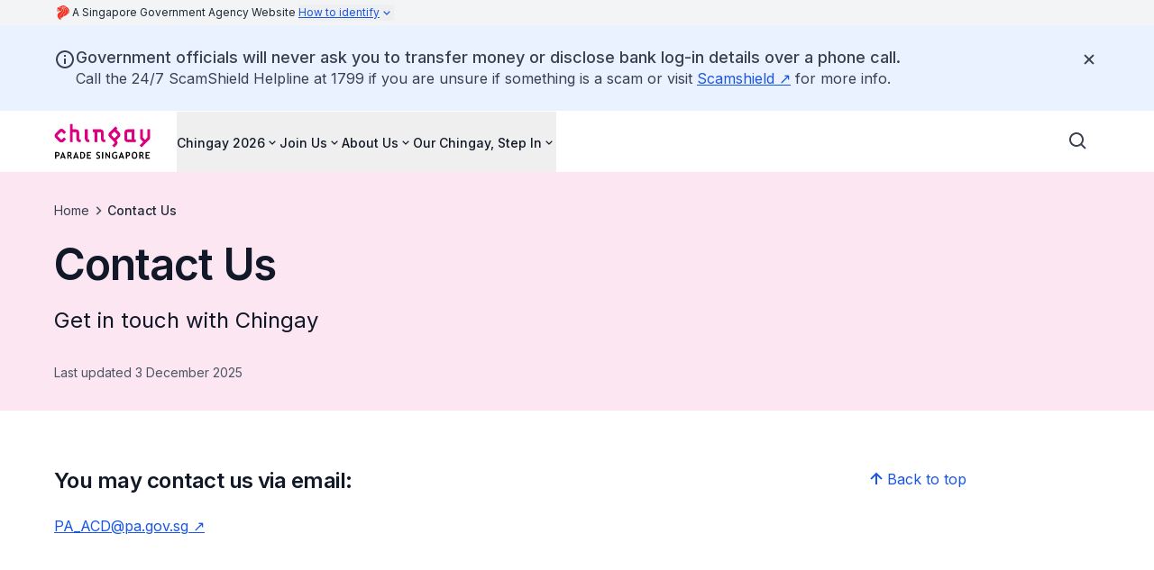

--- FILE ---
content_type: text/javascript
request_url: https://www.chingay.gov.sg/_next/static/chunks/main-app-1835a1791d6576c9.js
body_size: -390
content:
(self.webpackChunk_N_E=self.webpackChunk_N_E||[]).push([[358],{3398:()=>{},3925:(e,s,n)=>{Promise.resolve().then(n.t.bind(n,4431,23)),Promise.resolve().then(n.t.bind(n,1012,23)),Promise.resolve().then(n.t.bind(n,540,23)),Promise.resolve().then(n.t.bind(n,5293,23)),Promise.resolve().then(n.t.bind(n,5341,23)),Promise.resolve().then(n.t.bind(n,7158,23)),Promise.resolve().then(n.t.bind(n,25,23)),Promise.resolve().then(n.t.bind(n,5104,23)),Promise.resolve().then(n.bind(n,6505))}},e=>{var s=s=>e(e.s=s);e.O(0,[587,18],()=>(s(7449),s(3925))),_N_E=e.O()}]);

--- FILE ---
content_type: text/plain
request_url: https://www.chingay.gov.sg/unesco/jointnominationforunesco/index.txt?_rsc=dik1m
body_size: 21025
content:
1:"$Sreact.fragment"
2:I[5341,[],""]
3:I[25,[],""]
4:I[6431,["593","static/chunks/7de6e931-a311cd8d034a4723.js","186","static/chunks/186-fc5912894552c8d6.js","664","static/chunks/664-6d821dc1aacb6b48.js","188","static/chunks/app/%5B%5B...permalink%5D%5D/page-042428572d079e44.js"],"ScrollToTop"]
5:I[9664,["593","static/chunks/7de6e931-a311cd8d034a4723.js","186","static/chunks/186-fc5912894552c8d6.js","664","static/chunks/664-6d821dc1aacb6b48.js","188","static/chunks/app/%5B%5B...permalink%5D%5D/page-042428572d079e44.js"],""]
6:I[9751,["593","static/chunks/7de6e931-a311cd8d034a4723.js","186","static/chunks/186-fc5912894552c8d6.js","664","static/chunks/664-6d821dc1aacb6b48.js","188","static/chunks/app/%5B%5B...permalink%5D%5D/page-042428572d079e44.js"],"Masthead"]
7:I[9552,["593","static/chunks/7de6e931-a311cd8d034a4723.js","186","static/chunks/186-fc5912894552c8d6.js","664","static/chunks/664-6d821dc1aacb6b48.js","188","static/chunks/app/%5B%5B...permalink%5D%5D/page-042428572d079e44.js"],"NotificationClient"]
8:I[4792,["593","static/chunks/7de6e931-a311cd8d034a4723.js","186","static/chunks/186-fc5912894552c8d6.js","664","static/chunks/664-6d821dc1aacb6b48.js","188","static/chunks/app/%5B%5B...permalink%5D%5D/page-042428572d079e44.js"],"UnsupportedBrowserBanner"]
9:I[1266,["593","static/chunks/7de6e931-a311cd8d034a4723.js","186","static/chunks/186-fc5912894552c8d6.js","664","static/chunks/664-6d821dc1aacb6b48.js","188","static/chunks/app/%5B%5B...permalink%5D%5D/page-042428572d079e44.js"],"NavbarClient"]
10:I[4431,[],""]
:HL["/_next/static/media/e4af272ccee01ff0-s.p.woff2","font",{"crossOrigin":"","type":"font/woff2"}]
:HL["/_next/static/css/081a0afca5a9bd20.css","style"]
:HL["/_next/static/css/1a6f1cad0e6527c3.css","style"]
0:{"P":null,"b":"CnAz4AfTWnuaFKEfbK8b_","p":"","c":["","unesco","jointnominationforunesco",""],"i":false,"f":[[["",{"children":[["permalink","unesco/jointnominationforunesco","oc"],{"children":["__PAGE__",{}]}]},"$undefined","$undefined",true],["",["$","$1","c",{"children":[[["$","link","0",{"rel":"stylesheet","href":"/_next/static/css/081a0afca5a9bd20.css","precedence":"next","crossOrigin":"$undefined","nonce":"$undefined"}],["$","link","1",{"rel":"stylesheet","href":"/_next/static/css/1a6f1cad0e6527c3.css","precedence":"next","crossOrigin":"$undefined","nonce":"$undefined"}]],["$","html",null,{"lang":"en","data-theme":"isomer-next","className":"__variable_f367f3","children":["$","body",null,{"className":"antialiased","children":[["$","$L2",null,{"parallelRouterKey":"children","error":"$undefined","errorStyles":"$undefined","errorScripts":"$undefined","template":["$","$L3",null,{}],"templateStyles":"$undefined","templateScripts":"$undefined","notFound":[[["$","$L4",null,{}],["$","header",null,{"children":[["$","$L5",null,{"href":"#main-content","className":"focus:shadow-focus absolute -left-[150%] -top-[150%] -z-50 bg-base-canvas p-2 focus:left-0 focus:top-0 focus:z-50 focus:bg-utility-highlight focus:text-base-content-strong focus:decoration-transparent focus:outline-0 focus:transition-none focus:hover:decoration-transparent","children":"Skip to main content"}],["$","$L6",null,{"isStaging":false}],["$","$L7",null,{"title":"Government officials will never ask you to transfer money or disclose bank log-in details over a phone call.","children":[["$","p","0",{"className":"[&:not(:first-child)]:mt-6 [&:not(:last-child)]:mb-6 after:[&_a[target*=\"blank\"]]:content-['_â†—'] [&_a]:text-link [&_a]:underline [&_a]:outline-none visited:[&_a]:text-link-visited hover:[&_a]:text-link-hover focus-visible:[&_a]:bg-utility-highlight focus-visible:[&_a]:text-base-content-strong focus-visible:[&_a]:decoration-transparent focus-visible:[&_a]:shadow-focus-visible focus-visible:[&_a]:transition-none prose-body-base text-base-content","dir":"ltr","children":["Call the 24/7 ScamShield Helpline at 1799 if you are unsure if something is a scam or visit ",["$","$L5","0",{"target":"_blank","rel":"noopener nofollow","children":["Scamshield"],"href":"https://www.scamshield.gov.sg/i-want-protection-from-scams/learn-to-recognise-scams/government-officials-impersonation-scams/","className":"focus-visible:bg-utility-highlight focus-visible:text-base-content-strong focus-visible:decoration-transparent focus-visible:shadow-focus-visible focus-visible:outline-0 focus-visible:transition-none focus-visible:hover:decoration-transparent outline-none outline-0","aria-label":"$undefined","aria-current":"$undefined","data-current":"$undefined","disabled":"$undefined"}]," for more info."]}]]}],["$","$L8",null,{}],["$","$L9",null,{"layout":"notfound","search":{"type":"searchSG","clientId":"2456a9b6-faf5-4fc4-96da-69098fa7ab11"},"items":[{"url":"/chingay-2026/chingay-parade-2026-theme","name":"Chingay 2026","items":[{"url":"/chingay-2026/chingay-parade-2026-theme","name":"Chingay Parade 2026 ","description":"Make Your Wish with Chingay","items":"$undefined"},{"url":"/chingay-2026/chingay2026ticketing","name":"Ticketing","description":"Start of ticket sales: 10 December 2025","items":"$undefined"}]},{"url":"/join-us/volunteerschingay2026","name":"Join Us","items":[{"url":"/join-us/sponsorspartners","name":"Sponsors & Partners","description":"Meet our sponsors and partners","items":"$undefined"},{"url":"/join-us/volunteerschingay2026","name":"Volunteers","description":"Volunteer recruitment for Chingay 2026 is back!","items":"$undefined"}]},{"url":"/chingay-2026/chingay-parade-2026-theme","name":"About Us","items":[{"url":"/about-us/the-chingay-story","name":"Chingay Story","description":"A uniquely Singaporean tradition","items":"$undefined"},{"url":"/about-us/the-chingay-timeline","name":"Chingay Timeline","description":"Chingay's Milestone","items":"$undefined"},{"url":"/about-us/media-and-publications","name":"Media & Publications","description":"Read up-to-date news articles, speeches, and press releases here.","items":"$undefined"}]},{"url":"/unesco/jointnominationforunesco","name":"Our Chingay, Step In","items":[{"url":"/unesco/jointnominationforunesco","name":"Joint Nomination for UNESCO","description":"Step in and support us!","items":"$undefined"},{"url":"/unesco/my-little-chingay-float-original","name":"My Little Chingay Float","description":"Chingay's Children Book","items":"$undefined"},{"url":"/unesco/vote-for-your-favourite-chingay-mural-design","name":"Vote for your Favourite Mural","description":"Voting closes: 31 December 2025","items":"$undefined"}]}],"LinkComponent":"$5","imageClientProps":{"src":"https://isomer-user-content.by.gov.sg/100/3b59b92a-3a28-4c9c-96a5-b5459489b1a3/Chingay-Parade-Logo.png","alt":"Chingay 2026","width":"100%","className":"object-contain object-left max-h-[48px] max-w-[128px]","assetsBaseUrl":"https://isomer-user-content.by.gov.sg","lazyLoading":false},"callToAction":"$undefined","utility":"$undefined"}]]}],"$La","$Lb"],[]],"forbidden":"$undefined","unauthorized":"$undefined"}],"$Lc"]}]}]]}],{"children":[["permalink","unesco/jointnominationforunesco","oc"],"$Ld",{"children":["__PAGE__","$Le",{},null,false]},null,false]},null,false],"$Lf",false]],"m":"$undefined","G":["$10",[]],"s":false,"S":true}
11:I[594,["593","static/chunks/7de6e931-a311cd8d034a4723.js","186","static/chunks/186-fc5912894552c8d6.js","664","static/chunks/664-6d821dc1aacb6b48.js","188","static/chunks/app/%5B%5B...permalink%5D%5D/page-042428572d079e44.js"],"NotFoundSearchButton"]
18:I[5165,["593","static/chunks/7de6e931-a311cd8d034a4723.js","186","static/chunks/186-fc5912894552c8d6.js","177","static/chunks/app/layout-15f7c724c0d34b03.js"],""]
19:I[6265,["593","static/chunks/7de6e931-a311cd8d034a4723.js","186","static/chunks/186-fc5912894552c8d6.js","664","static/chunks/664-6d821dc1aacb6b48.js","188","static/chunks/app/%5B%5B...permalink%5D%5D/page-042428572d079e44.js"],"MicrosoftClarity"]
1b:I[5104,[],"OutletBoundary"]
1d:I[7158,[],"AsyncMetadataOutlet"]
1f:I[5104,[],"ViewportBoundary"]
21:I[5104,[],"MetadataBoundary"]
22:"$Sreact.suspense"
a:["$","main",null,{"id":"main-content","tabIndex":-1,"className":"focus-visible:outline-none","children":["$","div",null,{"className":"[&_.component-content]:mx-auto [&_.component-content]:max-w-screen-xl [&_.component-content]:px-6 [&_.component-content]:md:px-10","children":["$","section",null,{"children":["$","div",null,{"className":"component-content mx-6 py-16 sm:mx-10 lg:py-24 text-base-content-strong","children":["$","div",null,{"className":"mx-auto flex flex-col items-center gap-9 text-center lg:max-w-3xl","children":[["$","div",null,{"className":"flex flex-col gap-6","children":[["$","h2",null,{"className":"break-words prose-display-lg","children":"Page not found"}],["$","p",null,{"className":"prose-headline-lg-regular text-base-content","children":"This page might have been moved or deleted. Try searching for this page instead."}]]}],["$","div",null,{"className":"flex flex-col gap-x-5 gap-y-4 sm:flex-row items-center","children":[["$","$L11",null,{"LinkComponent":"$5"}],["$","$L5",null,{"children":"Go to homepage","href":"/","className":"focus-visible:bg-utility-highlight focus-visible:text-base-content-strong focus-visible:decoration-transparent focus-visible:shadow-focus-visible focus-visible:outline-0 focus-visible:transition-none focus-visible:hover:decoration-transparent outline outline-offset-2 outline-link box-border flex h-full w-fit cursor-pointer items-center gap-2 rounded text-center transition outline-0 prose-headline-lg-medium min-h-[3.25rem] border border-brand-canvas-inverse text-brand-canvas-inverse hover:bg-base-canvas-backdrop px-[23px] py-[13px]","aria-label":"$undefined","aria-current":"$undefined","data-current":"$undefined","disabled":"$undefined"}]]}]]}]}]}]}]}]
b:["$","footer",null,{"className":"bg-base-canvas-inverse text-base-content-inverse","children":[["$","div",null,{"className":"flex flex-col gap-8 px-6 py-11 md:px-10 lg:hidden lg:py-16","children":[["$","h2",null,{"className":"prose-display-sm","children":"Chingay 2026"}],["$","div",null,{"className":"prose-body-sm flex flex-col gap-8 lg:flex-row lg:gap-10","children":[["$","div",null,{"className":"flex flex-col gap-3 lg:w-64","children":[["$","$L5","0",{"children":"Chingay 2026","href":"/chingay-2026/chingay-parade-2026-theme","className":"outline-0 focus-visible:bg-utility-highlight focus-visible:text-base-content-strong focus-visible:decoration-transparent focus-visible:shadow-focus-visible focus-visible:outline-0 focus-visible:transition-none focus-visible:hover:decoration-transparent prose-body-sm line-clamp-1 flex w-fit items-center gap-1 text-base-content-inverse outline-none hover:text-base-content-inverse hover:underline hover:underline-offset-4 focus-visible:-m-0.5 focus-visible:p-0.5 focus-visible:shadow-none","aria-label":"$undefined","aria-current":"$undefined","data-current":"$undefined","disabled":"$undefined"}],["$","$L5","1",{"children":"Join Us","href":"/join-us/volunteerschingay2026","className":"outline-0 focus-visible:bg-utility-highlight focus-visible:text-base-content-strong focus-visible:decoration-transparent focus-visible:shadow-focus-visible focus-visible:outline-0 focus-visible:transition-none focus-visible:hover:decoration-transparent prose-body-sm line-clamp-1 flex w-fit items-center gap-1 text-base-content-inverse outline-none hover:text-base-content-inverse hover:underline hover:underline-offset-4 focus-visible:-m-0.5 focus-visible:p-0.5 focus-visible:shadow-none","aria-label":"$undefined","aria-current":"$undefined","data-current":"$undefined","disabled":"$undefined"}],["$","$L5","2",{"children":"About Us","href":"/about-us/the-chingay-story","className":"outline-0 focus-visible:bg-utility-highlight focus-visible:text-base-content-strong focus-visible:decoration-transparent focus-visible:shadow-focus-visible focus-visible:outline-0 focus-visible:transition-none focus-visible:hover:decoration-transparent prose-body-sm line-clamp-1 flex w-fit items-center gap-1 text-base-content-inverse outline-none hover:text-base-content-inverse hover:underline hover:underline-offset-4 focus-visible:-m-0.5 focus-visible:p-0.5 focus-visible:shadow-none","aria-label":"$undefined","aria-current":"$undefined","data-current":"$undefined","disabled":"$undefined"}],["$","$L5","3",{"children":"Our Chingay, Step In","href":"/unesco/jointnominationforunesco","className":"outline-0 focus-visible:bg-utility-highlight focus-visible:text-base-content-strong focus-visible:decoration-transparent focus-visible:shadow-focus-visible focus-visible:outline-0 focus-visible:transition-none focus-visible:hover:decoration-transparent prose-body-sm line-clamp-1 flex w-fit items-center gap-1 text-base-content-inverse outline-none hover:text-base-content-inverse hover:underline hover:underline-offset-4 focus-visible:-m-0.5 focus-visible:p-0.5 focus-visible:shadow-none","aria-label":"$undefined","aria-current":"$undefined","data-current":"$undefined","disabled":"$undefined"}]]}],["$","div",null,{"className":"flex flex-col gap-3 lg:w-64","children":[]}]]}],["$","div",null,{"className":"flex flex-col gap-6 lg:w-fit","children":[["$","div",null,{"className":"flex flex-col gap-5","children":[["$","h3",null,{"className":"prose-headline-base-medium","children":"Reach us"}],["$","div",null,{"className":"flex flex-row flex-wrap gap-7","children":[["$","$L5","https://www.facebook.com/chingayparadesg/",{"target":"_blank","rel":"noopener nofollow","children":["$","svg",null,{"stroke":"currentColor","fill":"currentColor","strokeWidth":"0","viewBox":"0 0 512 512","className":"h-auto w-6","children":["$undefined",[["$","path","0",{"d":"M504 256C504 119 393 8 256 8S8 119 8 256c0 123.78 90.69 226.38 209.25 245V327.69h-63V256h63v-54.64c0-62.15 37-96.48 93.67-96.48 27.14 0 55.52 4.84 55.52 4.84v61h-31.28c-30.8 0-40.41 19.12-40.41 38.73V256h68.78l-11 71.69h-57.78V501C413.31 482.38 504 379.78 504 256z","children":[]}]]],"style":{"color":"$undefined"},"height":"1em","width":"1em","xmlns":"http://www.w3.org/2000/svg"}],"href":"https://www.facebook.com/chingayparadesg/","className":"outline-0 focus-visible:bg-utility-highlight focus-visible:text-base-content-strong focus-visible:decoration-transparent focus-visible:shadow-focus-visible focus-visible:outline-0 focus-visible:transition-none focus-visible:hover:decoration-transparent prose-body-sm line-clamp-1 flex w-fit items-center gap-1 text-base-content-inverse outline-none hover:text-base-content-inverse hover:underline hover:underline-offset-4 focus-visible:-m-0.5 focus-visible:p-0.5 focus-visible:shadow-none","aria-label":"facebook page","aria-current":"$undefined","data-current":"$undefined","disabled":"$undefined"}],"$L12","$L13","$L14"]}]]}],"$L15"]}],"$L16"]}],"$L17"]}]
c:[[["$","link",null,{"rel":"preconnect","href":"https://fonts.gstatic.com","crossOrigin":"anonymous"}],["$","link",null,{"rel":"dns-prefetch","href":"https://fonts.gstatic.com"}]],["$","$L18",null,{"src":"https://assets.wogaa.sg/scripts/wogaa.js"}],false,["$","$L19",null,{"msClarityId":"qbbapsgu8j"}],"$undefined","$undefined"]
d:["$","$1","c",{"children":[null,["$","$L2",null,{"parallelRouterKey":"children","error":"$undefined","errorStyles":"$undefined","errorScripts":"$undefined","template":["$","$L3",null,{}],"templateStyles":"$undefined","templateScripts":"$undefined","notFound":"$undefined","forbidden":"$undefined","unauthorized":"$undefined"}]]}]
e:["$","$1","c",{"children":["$L1a",null,["$","$L1b",null,{"children":["$L1c",["$","$L1d",null,{"promise":"$@1e"}]]}]]}]
f:["$","$1","h",{"children":[null,[["$","$L1f",null,{"children":"$L20"}],["$","meta",null,{"name":"next-size-adjust","content":""}]],["$","$L21",null,{"children":["$","div",null,{"hidden":true,"children":["$","$22",null,{"fallback":null,"children":"$L23"}]}]}]]}]
24:I[6690,["593","static/chunks/7de6e931-a311cd8d034a4723.js","186","static/chunks/186-fc5912894552c8d6.js","664","static/chunks/664-6d821dc1aacb6b48.js","188","static/chunks/app/%5B%5B...permalink%5D%5D/page-042428572d079e44.js"],"ClientCopyrightYear"]
12:["$","$L5","https://www.instagram.com/chingayparadesg/",{"target":"_blank","rel":"noopener nofollow","children":["$","svg",null,{"stroke":"currentColor","fill":"currentColor","strokeWidth":"0","viewBox":"0 0 448 512","className":"h-auto w-6","children":["$undefined",[["$","path","0",{"d":"M224.1 141c-63.6 0-114.9 51.3-114.9 114.9s51.3 114.9 114.9 114.9S339 319.5 339 255.9 287.7 141 224.1 141zm0 189.6c-41.1 0-74.7-33.5-74.7-74.7s33.5-74.7 74.7-74.7 74.7 33.5 74.7 74.7-33.6 74.7-74.7 74.7zm146.4-194.3c0 14.9-12 26.8-26.8 26.8-14.9 0-26.8-12-26.8-26.8s12-26.8 26.8-26.8 26.8 12 26.8 26.8zm76.1 27.2c-1.7-35.9-9.9-67.7-36.2-93.9-26.2-26.2-58-34.4-93.9-36.2-37-2.1-147.9-2.1-184.9 0-35.8 1.7-67.6 9.9-93.9 36.1s-34.4 58-36.2 93.9c-2.1 37-2.1 147.9 0 184.9 1.7 35.9 9.9 67.7 36.2 93.9s58 34.4 93.9 36.2c37 2.1 147.9 2.1 184.9 0 35.9-1.7 67.7-9.9 93.9-36.2 26.2-26.2 34.4-58 36.2-93.9 2.1-37 2.1-147.8 0-184.8zM398.8 388c-7.8 19.6-22.9 34.7-42.6 42.6-29.5 11.7-99.5 9-132.1 9s-102.7 2.6-132.1-9c-19.6-7.8-34.7-22.9-42.6-42.6-11.7-29.5-9-99.5-9-132.1s-2.6-102.7 9-132.1c7.8-19.6 22.9-34.7 42.6-42.6 29.5-11.7 99.5-9 132.1-9s102.7-2.6 132.1 9c19.6 7.8 34.7 22.9 42.6 42.6 11.7 29.5 9 99.5 9 132.1s2.7 102.7-9 132.1z","children":[]}]]],"style":{"color":"$undefined"},"height":"1em","width":"1em","xmlns":"http://www.w3.org/2000/svg"}],"href":"https://www.instagram.com/chingayparadesg/","className":"outline-0 focus-visible:bg-utility-highlight focus-visible:text-base-content-strong focus-visible:decoration-transparent focus-visible:shadow-focus-visible focus-visible:outline-0 focus-visible:transition-none focus-visible:hover:decoration-transparent prose-body-sm line-clamp-1 flex w-fit items-center gap-1 text-base-content-inverse outline-none hover:text-base-content-inverse hover:underline hover:underline-offset-4 focus-visible:-m-0.5 focus-visible:p-0.5 focus-visible:shadow-none","aria-label":"instagram page","aria-current":"$undefined","data-current":"$undefined","disabled":"$undefined"}]
13:["$","$L5","https://www.youtube.com/@ChingayParadeSG",{"target":"_blank","rel":"noopener nofollow","children":["$","svg",null,{"stroke":"currentColor","fill":"currentColor","strokeWidth":"0","viewBox":"0 0 576 512","className":"h-auto w-6","children":["$undefined",[["$","path","0",{"d":"M549.655 124.083c-6.281-23.65-24.787-42.276-48.284-48.597C458.781 64 288 64 288 64S117.22 64 74.629 75.486c-23.497 6.322-42.003 24.947-48.284 48.597-11.412 42.867-11.412 132.305-11.412 132.305s0 89.438 11.412 132.305c6.281 23.65 24.787 41.5 48.284 47.821C117.22 448 288 448 288 448s170.78 0 213.371-11.486c23.497-6.321 42.003-24.171 48.284-47.821 11.412-42.867 11.412-132.305 11.412-132.305s0-89.438-11.412-132.305zm-317.51 213.508V175.185l142.739 81.205-142.739 81.201z","children":[]}]]],"style":{"color":"$undefined"},"height":"1em","width":"1em","xmlns":"http://www.w3.org/2000/svg"}],"href":"https://www.youtube.com/@ChingayParadeSG","className":"outline-0 focus-visible:bg-utility-highlight focus-visible:text-base-content-strong focus-visible:decoration-transparent focus-visible:shadow-focus-visible focus-visible:outline-0 focus-visible:transition-none focus-visible:hover:decoration-transparent prose-body-sm line-clamp-1 flex w-fit items-center gap-1 text-base-content-inverse outline-none hover:text-base-content-inverse hover:underline hover:underline-offset-4 focus-visible:-m-0.5 focus-visible:p-0.5 focus-visible:shadow-none","aria-label":"youtube page","aria-current":"$undefined","data-current":"$undefined","disabled":"$undefined"}]
14:["$","$L5","https://www.tiktok.com/@chingayparadesg",{"target":"_blank","rel":"noopener nofollow","children":["$","svg",null,{"stroke":"currentColor","fill":"currentColor","strokeWidth":"0","viewBox":"0 0 448 512","className":"h-auto w-6","children":["$undefined",[["$","path","0",{"d":"M448,209.91a210.06,210.06,0,0,1-122.77-39.25V349.38A162.55,162.55,0,1,1,185,188.31V278.2a74.62,74.62,0,1,0,52.23,71.18V0l88,0a121.18,121.18,0,0,0,1.86,22.17h0A122.18,122.18,0,0,0,381,102.39a121.43,121.43,0,0,0,67,20.14Z","children":[]}]]],"style":{"color":"$undefined"},"height":"1em","width":"1em","xmlns":"http://www.w3.org/2000/svg"}],"href":"https://www.tiktok.com/@chingayparadesg","className":"outline-0 focus-visible:bg-utility-highlight focus-visible:text-base-content-strong focus-visible:decoration-transparent focus-visible:shadow-focus-visible focus-visible:outline-0 focus-visible:transition-none focus-visible:hover:decoration-transparent prose-body-sm line-clamp-1 flex w-fit items-center gap-1 text-base-content-inverse outline-none hover:text-base-content-inverse hover:underline hover:underline-offset-4 focus-visible:-m-0.5 focus-visible:p-0.5 focus-visible:shadow-none","aria-label":"tiktok page","aria-current":"$undefined","data-current":"$undefined","disabled":"$undefined"}]
15:["$","div",null,{"className":"prose-body-sm flex flex-col gap-3","children":[["$","$L5",null,{"target":"_blank","rel":"noopener nofollow","children":["Contact",["$","svg",null,{"stroke":"currentColor","fill":"currentColor","strokeWidth":"0","viewBox":"0 0 24 24","className":"h-auto w-3.5 flex-shrink-0 lg:w-4","children":["$undefined",[["$","path","0",{"d":"m13 3 3.293 3.293-7 7 1.414 1.414 7-7L21 11V3z","children":[]}],["$","path","1",{"d":"M19 19H5V5h7l-2-2H5c-1.103 0-2 .897-2 2v14c0 1.103.897 2 2 2h14c1.103 0 2-.897 2-2v-5l-2-2v7z","children":[]}]]],"style":{"color":"$undefined"},"height":"1em","width":"1em","xmlns":"http://www.w3.org/2000/svg"}]],"href":"mailto:PA_ACD@pa.gov.sg","className":"outline-0 focus-visible:bg-utility-highlight focus-visible:text-base-content-strong focus-visible:decoration-transparent focus-visible:shadow-focus-visible focus-visible:outline-0 focus-visible:transition-none focus-visible:hover:decoration-transparent prose-body-sm line-clamp-1 flex w-fit items-center gap-1 text-base-content-inverse outline-none hover:text-base-content-inverse hover:underline hover:underline-offset-4 focus-visible:-m-0.5 focus-visible:p-0.5 focus-visible:shadow-none","aria-label":"$undefined","aria-current":"$undefined","data-current":"$undefined","disabled":"$undefined"}],["$","$L5",null,{"target":"_blank","rel":"noopener nofollow","children":["Feedback",["$","svg",null,{"stroke":"currentColor","fill":"currentColor","strokeWidth":"0","viewBox":"0 0 24 24","className":"h-auto w-3.5 flex-shrink-0 lg:w-4","children":["$undefined",[["$","path","0",{"d":"m13 3 3.293 3.293-7 7 1.414 1.414 7-7L21 11V3z","children":[]}],["$","path","1",{"d":"M19 19H5V5h7l-2-2H5c-1.103 0-2 .897-2 2v14c0 1.103.897 2 2 2h14c1.103 0 2-.897 2-2v-5l-2-2v7z","children":[]}]]],"style":{"color":"$undefined"},"height":"1em","width":"1em","xmlns":"http://www.w3.org/2000/svg"}]],"href":"https://form.gov.sg/693002f447daff497b31e60f","className":"outline-0 focus-visible:bg-utility-highlight focus-visible:text-base-content-strong focus-visible:decoration-transparent focus-visible:shadow-focus-visible focus-visible:outline-0 focus-visible:transition-none focus-visible:hover:decoration-transparent prose-body-sm line-clamp-1 flex w-fit items-center gap-1 text-base-content-inverse outline-none hover:text-base-content-inverse hover:underline hover:underline-offset-4 focus-visible:-m-0.5 focus-visible:p-0.5 focus-visible:shadow-none","aria-label":"$undefined","aria-current":"$undefined","data-current":"$undefined","disabled":"$undefined"}]]}]
16:["$","div",null,{"className":"flex flex-col gap-9","children":[["$","div",null,{"className":"flex h-full","children":["$","div",null,{"className":"flex flex-col justify-end gap-4 lg:gap-2","children":[["$","p",null,{"className":"prose-label-md-regular text-base-content-inverse-subtle","children":[["$","$L24",null,{}]," ","Government of Singapore",", last updated"," ","7 January 2026"]}],["$","div",null,{"className":"prose-body-sm flex flex-col gap-3 lg:flex-row lg:gap-8","children":[["$","$L5",null,{"target":"_blank","rel":"noopener nofollow","children":["Report Vulnerability",["$","svg",null,{"stroke":"currentColor","fill":"currentColor","strokeWidth":"0","viewBox":"0 0 24 24","className":"h-auto w-3.5 flex-shrink-0 lg:w-4","children":["$undefined",[["$","path","0",{"d":"m13 3 3.293 3.293-7 7 1.414 1.414 7-7L21 11V3z","children":[]}],["$","path","1",{"d":"M19 19H5V5h7l-2-2H5c-1.103 0-2 .897-2 2v14c0 1.103.897 2 2 2h14c1.103 0 2-.897 2-2v-5l-2-2v7z","children":[]}]]],"style":{"color":"$undefined"},"height":"1em","width":"1em","xmlns":"http://www.w3.org/2000/svg"}]],"href":"https://go.gov.sg/report-vulnerability","className":"outline-0 focus-visible:bg-utility-highlight focus-visible:text-base-content-strong focus-visible:decoration-transparent focus-visible:shadow-focus-visible focus-visible:outline-0 focus-visible:transition-none focus-visible:hover:decoration-transparent prose-body-sm line-clamp-1 flex w-fit items-center gap-1 text-base-content-inverse outline-none hover:text-base-content-inverse hover:underline hover:underline-offset-4 focus-visible:-m-0.5 focus-visible:p-0.5 focus-visible:shadow-none","aria-label":"$undefined","aria-current":"$undefined","data-current":"$undefined","disabled":"$undefined"}],["$","$L5",null,{"children":"Privacy Statement","href":"/privacy","className":"outline-0 focus-visible:bg-utility-highlight focus-visible:text-base-content-strong focus-visible:decoration-transparent focus-visible:shadow-focus-visible focus-visible:outline-0 focus-visible:transition-none focus-visible:hover:decoration-transparent prose-body-sm line-clamp-1 flex w-fit items-center gap-1 text-base-content-inverse outline-none hover:text-base-content-inverse hover:underline hover:underline-offset-4 focus-visible:-m-0.5 focus-visible:p-0.5 focus-visible:shadow-none","aria-label":"$undefined","aria-current":"$undefined","data-current":"$undefined","disabled":"$undefined"}],["$","$L5",null,{"children":"Terms of Use","href":"/terms-of-use","className":"outline-0 focus-visible:bg-utility-highlight focus-visible:text-base-content-strong focus-visible:decoration-transparent focus-visible:shadow-focus-visible focus-visible:outline-0 focus-visible:transition-none focus-visible:hover:decoration-transparent prose-body-sm line-clamp-1 flex w-fit items-center gap-1 text-base-content-inverse outline-none hover:text-base-content-inverse hover:underline hover:underline-offset-4 focus-visible:-m-0.5 focus-visible:p-0.5 focus-visible:shadow-none","aria-label":"$undefined","aria-current":"$undefined","data-current":"$undefined","disabled":"$undefined"}],["$","$L5",null,{"target":"_blank","rel":"noopener nofollow","children":["REACH",["$","svg",null,{"stroke":"currentColor","fill":"currentColor","strokeWidth":"0","viewBox":"0 0 24 24","className":"h-auto w-3.5 flex-shrink-0 lg:w-4","children":["$undefined",[["$","path","0",{"d":"m13 3 3.293 3.293-7 7 1.414 1.414 7-7L21 11V3z","children":[]}],["$","path","1",{"d":"M19 19H5V5h7l-2-2H5c-1.103 0-2 .897-2 2v14c0 1.103.897 2 2 2h14c1.103 0 2-.897 2-2v-5l-2-2v7z","children":[]}]]],"style":{"color":"$undefined"},"height":"1em","width":"1em","xmlns":"http://www.w3.org/2000/svg"}]],"href":"https://www.reach.gov.sg","className":"outline-0 focus-visible:bg-utility-highlight focus-visible:text-base-content-strong focus-visible:decoration-transparent focus-visible:shadow-focus-visible focus-visible:outline-0 focus-visible:transition-none focus-visible:hover:decoration-transparent prose-body-sm line-clamp-1 flex w-fit items-center gap-1 text-base-content-inverse outline-none hover:text-base-content-inverse hover:underline hover:underline-offset-4 focus-visible:-m-0.5 focus-visible:p-0.5 focus-visible:shadow-none","aria-label":"$undefined","aria-current":"$undefined","data-current":"$undefined","disabled":"$undefined"}]]}]]}]}],"$L25"]}]
17:["$","div",null,{"className":"hidden px-10 py-14 lg:block","children":["$","div",null,{"className":"mx-auto flex max-w-[72.5rem] flex-col gap-6","children":[["$","h2",null,{"className":"prose-display-sm","children":"Chingay 2026"}],["$","div",null,{"className":"grid-cols-[1fr_min-content] grid-rows-[1fr_min-content] gap-x-10 gap-y-14 lg:grid","children":[["$","div",null,{"children":["$","div",null,{"className":"prose-body-sm flex flex-col gap-8 lg:flex-row lg:gap-10","children":[["$","div",null,{"className":"flex flex-col gap-3 lg:w-64","children":[["$","$L5","0",{"children":"Chingay 2026","href":"/chingay-2026/chingay-parade-2026-theme","className":"outline-0 focus-visible:bg-utility-highlight focus-visible:text-base-content-strong focus-visible:decoration-transparent focus-visible:shadow-focus-visible focus-visible:outline-0 focus-visible:transition-none focus-visible:hover:decoration-transparent prose-body-sm line-clamp-1 flex w-fit items-center gap-1 text-base-content-inverse outline-none hover:text-base-content-inverse hover:underline hover:underline-offset-4 focus-visible:-m-0.5 focus-visible:p-0.5 focus-visible:shadow-none","aria-label":"$undefined","aria-current":"$undefined","data-current":"$undefined","disabled":"$undefined"}],["$","$L5","1",{"children":"Join Us","href":"/join-us/volunteerschingay2026","className":"outline-0 focus-visible:bg-utility-highlight focus-visible:text-base-content-strong focus-visible:decoration-transparent focus-visible:shadow-focus-visible focus-visible:outline-0 focus-visible:transition-none focus-visible:hover:decoration-transparent prose-body-sm line-clamp-1 flex w-fit items-center gap-1 text-base-content-inverse outline-none hover:text-base-content-inverse hover:underline hover:underline-offset-4 focus-visible:-m-0.5 focus-visible:p-0.5 focus-visible:shadow-none","aria-label":"$undefined","aria-current":"$undefined","data-current":"$undefined","disabled":"$undefined"}],["$","$L5","2",{"children":"About Us","href":"/about-us/the-chingay-story","className":"outline-0 focus-visible:bg-utility-highlight focus-visible:text-base-content-strong focus-visible:decoration-transparent focus-visible:shadow-focus-visible focus-visible:outline-0 focus-visible:transition-none focus-visible:hover:decoration-transparent prose-body-sm line-clamp-1 flex w-fit items-center gap-1 text-base-content-inverse outline-none hover:text-base-content-inverse hover:underline hover:underline-offset-4 focus-visible:-m-0.5 focus-visible:p-0.5 focus-visible:shadow-none","aria-label":"$undefined","aria-current":"$undefined","data-current":"$undefined","disabled":"$undefined"}],["$","$L5","3",{"children":"Our Chingay, Step In","href":"/unesco/jointnominationforunesco","className":"outline-0 focus-visible:bg-utility-highlight focus-visible:text-base-content-strong focus-visible:decoration-transparent focus-visible:shadow-focus-visible focus-visible:outline-0 focus-visible:transition-none focus-visible:hover:decoration-transparent prose-body-sm line-clamp-1 flex w-fit items-center gap-1 text-base-content-inverse outline-none hover:text-base-content-inverse hover:underline hover:underline-offset-4 focus-visible:-m-0.5 focus-visible:p-0.5 focus-visible:shadow-none","aria-label":"$undefined","aria-current":"$undefined","data-current":"$undefined","disabled":"$undefined"}]]}],["$","div",null,{"className":"flex flex-col gap-3 lg:w-64","children":[]}]]}]}],["$","div",null,{"children":["$","div",null,{"className":"flex flex-col gap-6 lg:w-fit","children":[["$","div",null,{"className":"flex flex-col gap-5","children":[["$","h3",null,{"className":"prose-headline-base-medium","children":"Reach us"}],["$","div",null,{"className":"flex flex-row flex-wrap gap-7","children":[["$","$L5","https://www.facebook.com/chingayparadesg/",{"target":"_blank","rel":"noopener nofollow","children":["$","svg",null,{"stroke":"currentColor","fill":"currentColor","strokeWidth":"0","viewBox":"0 0 512 512","className":"h-auto w-6","children":["$undefined",["$L26"]],"style":{"color":"$undefined"},"height":"1em","width":"1em","xmlns":"http://www.w3.org/2000/svg"}],"href":"https://www.facebook.com/chingayparadesg/","className":"outline-0 focus-visible:bg-utility-highlight focus-visible:text-base-content-strong focus-visible:decoration-transparent focus-visible:shadow-focus-visible focus-visible:outline-0 focus-visible:transition-none focus-visible:hover:decoration-transparent prose-body-sm line-clamp-1 flex w-fit items-center gap-1 text-base-content-inverse outline-none hover:text-base-content-inverse hover:underline hover:underline-offset-4 focus-visible:-m-0.5 focus-visible:p-0.5 focus-visible:shadow-none","aria-label":"facebook page","aria-current":"$undefined","data-current":"$undefined","disabled":"$undefined"}],"$L27","$L28","$L29"]}]]}],"$L2a"]}]}],"$L2b","$L2c"]}]]}]}]
2d:Tf63,M105.842 24.1243V12.677C105.842 12.3719 106.006 12.1964 106.322 12.1964H109.005C109.31 12.1964 109.485 12.3719 109.485 12.677V13.7548C109.485 14.1881 109.72 14.2819 110.012 13.9303C110.829 12.9737 111.958 12.3384 113.199 12.1377C113.539 12.079 113.726 12.2666 113.726 12.5832V15.2424C113.726 15.5238 113.562 15.7229 113.246 15.7229C110.903 15.8403 109.673 16.8014 109.673 18.9693V24.1243C109.673 24.4415 109.509 24.6049 109.193 24.6049H106.322C106.006 24.6049 105.842 24.4408 105.842 24.1243ZM99.6472 16.8014C99.9867 16.8014 100.174 16.6138 100.057 16.2736C99.6817 15.243 98.7444 14.6451 97.5264 14.6451C96.3077 14.6451 95.3468 15.2309 94.8906 16.2507C94.7496 16.5902 94.9608 16.8014 95.3002 16.8014H99.6472ZM90.8594 18.4057C90.8594 14.7969 93.5775 11.9379 97.4906 11.9379C101.052 11.9379 103.805 14.3636 103.841 18.2302L103.829 18.5697C103.805 18.8512 103.63 19.0266 103.337 19.0266H95.1484C94.8434 19.0266 94.6207 19.2143 94.7145 19.5537C95.0074 21.0305 96.1909 21.8505 97.6202 21.8505C98.6391 21.8505 99.5649 21.4523 100.162 20.6437C100.35 20.3981 100.549 20.3043 100.807 20.4332L102.951 21.3355C103.244 21.4523 103.349 21.6635 103.221 21.8977C102.201 23.7133 100.21 24.8384 97.6195 24.8384C93.5194 24.8384 90.8594 22.003 90.8594 18.4057ZM70.1614 24.1236V12.677C70.1614 12.3719 70.3254 12.1964 70.6419 12.1964H73.5118C73.8282 12.1964 73.9922 12.3719 73.9922 12.677V13.1339C73.9922 13.5672 74.2264 13.6374 74.5307 13.3215C75.3276 12.4779 76.3702 11.9622 77.624 11.9622C79.0883 11.9622 80.2246 12.4421 80.9035 13.497C81.0796 13.7899 81.2679 13.8136 81.4899 13.5443C82.3448 12.5596 83.517 11.9622 84.9455 11.9622C87.4416 11.9622 89.082 13.3796 89.082 16.0631V24.1243C89.082 24.4415 88.9059 24.6049 88.6009 24.6049H85.731C85.4145 24.6049 85.2505 24.4408 85.2505 24.1243V17.012C85.2505 15.7816 84.5352 15.0439 83.4461 15.0439C82.193 15.0439 81.5486 15.9807 81.5486 17.2347V24.1243C81.5486 24.4415 81.3731 24.6049 81.0681 24.6049H78.1753C77.8588 24.6049 77.6948 24.4408 77.6948 24.1243V17.012C77.6948 15.7816 77.0038 15.0439 75.9026 15.0439C74.6488 15.0439 73.9929 15.9807 73.9929 17.2347V24.1243C73.9929 24.4415 73.8289 24.6049 73.5124 24.6049H70.6425C70.3254 24.6049 70.1614 24.4401 70.1614 24.1236ZM64.5053 18.3942C64.5053 16.4842 63.0524 15.16 61.2595 15.16C59.4558 15.16 58.0266 16.437 58.0266 18.3942C58.0266 20.3623 59.4558 21.6163 61.2602 21.6163C63.0524 21.6163 64.5053 20.3272 64.5053 18.3942ZM54.3948 18.3942C54.3948 14.6093 57.3356 11.9616 61.2717 11.9616C65.1963 11.9616 68.16 14.6093 68.16 18.3942C68.16 22.1907 65.1963 24.8384 61.2717 24.8384C57.3356 24.8384 54.3948 22.1907 54.3948 18.3942ZM43.5266 23.5155C43.2688 23.363 43.2216 23.1403 43.3741 22.8588L44.4052 21.0311C44.5455 20.7497 44.7911 20.7031 45.0489 20.9029C46.0922 21.5468 47.439 22.0503 48.4229 22.0503C49.2084 22.0503 49.7354 21.7344 49.7354 21.125C49.7354 20.2928 48.622 20.0471 47.3102 19.5902C45.6933 19.0395 43.7256 18.3362 43.7256 15.8403C43.7256 13.1805 45.939 11.9622 48.4937 11.9622C49.8993 11.9622 51.3751 12.3132 52.6404 13.0165C52.9218 13.169 52.969 13.3917 52.7929 13.6725L51.7625 15.2896C51.5978 15.5474 51.3758 15.5947 51.118 15.4421C50.2745 15.0082 49.1962 14.6572 48.4465 14.6572C47.7555 14.6572 47.2872 14.938 47.2872 15.4421C47.2872 16.192 48.4701 16.4032 49.8528 16.848C51.5162 17.4109 53.4022 18.1843 53.4022 20.7855C53.4022 23.527 51.282 24.839 48.4816 24.839C46.7366 24.839 44.9086 24.3241 43.5266 23.5155ZM37.4602 24.1243V12.677C37.4602 12.3719 37.6242 12.1964 37.9406 12.1964H40.7876C41.1034 12.1964 41.2674 12.3719 41.2674 12.677V24.1243C41.2674 24.4415 41.1034 24.6049 40.7876 24.6049H37.94C37.6242 24.6049 37.4602 24.4408 37.4602 24.1243ZM37.249 8.48168C37.249 7.31002 38.2099 6.37256 39.3928 6.37256C39.9537 6.37256 40.4916 6.59541 40.8882 6.99209C41.2848 7.38876 41.5076 7.92677 41.5076 8.48776C41.5076 9.04874 41.2848 9.58675 40.8882 9.98343C40.4916 10.3801 39.9537 10.603 39.3928 10.603C38.2099 10.603 37.249 9.66482 37.249 8.48168Z25:["$","div",null,{"className":"prose-label-md-regular flex flex-col gap-6 lg:flex-row lg:gap-8 xl:gap-20","children":[["$","a",null,{"target":"_blank","rel":"noopener nofollow","children":[["$","p",null,{"children":["Made with ",["$","span",null,{"className":"sr-only","children":"Isomer"}]]}],["$","svg",null,{"width":"114","height":"32","viewBox":"0 0 114 32","fill":"none","xmlns":"http://www.w3.org/2000/svg","aria-hidden":true,"className":"group-focus-visible:fill-base-content-strong","children":[["$","g",null,{"clipPath":"url(#clip0_1716_5583)","children":[["$","path",null,{"fillRule":"evenodd","clipRule":"evenodd","d":"$2d","fill":"currentColor"}],"$L2e","$L2f","$L30","$L31","$L32","$L33","$L34","$L35","$L36","$L37","$L38"]}],"$L39"]}]],"href":"https://www.isomer.gov.sg","className":"outline-0 focus-visible:bg-utility-highlight focus-visible:text-base-content-strong focus-visible:decoration-transparent focus-visible:shadow-focus-visible focus-visible:outline-0 focus-visible:transition-none focus-visible:hover:decoration-transparent prose-body-sm line-clamp-1 w-fit text-base-content-inverse outline-none hover:text-base-content-inverse hover:underline hover:underline-offset-4 focus-visible:-m-0.5 focus-visible:p-0.5 focus-visible:shadow-none group flex flex-col items-start gap-4","aria-label":"$undefined","aria-current":"$undefined","data-current":"$undefined","disabled":"$undefined"}],"$L3a"]}]
26:["$","path","0",{"d":"M504 256C504 119 393 8 256 8S8 119 8 256c0 123.78 90.69 226.38 209.25 245V327.69h-63V256h63v-54.64c0-62.15 37-96.48 93.67-96.48 27.14 0 55.52 4.84 55.52 4.84v61h-31.28c-30.8 0-40.41 19.12-40.41 38.73V256h68.78l-11 71.69h-57.78V501C413.31 482.38 504 379.78 504 256z","children":[]}]
27:["$","$L5","https://www.instagram.com/chingayparadesg/",{"target":"_blank","rel":"noopener nofollow","children":["$","svg",null,{"stroke":"currentColor","fill":"currentColor","strokeWidth":"0","viewBox":"0 0 448 512","className":"h-auto w-6","children":["$undefined",[["$","path","0",{"d":"M224.1 141c-63.6 0-114.9 51.3-114.9 114.9s51.3 114.9 114.9 114.9S339 319.5 339 255.9 287.7 141 224.1 141zm0 189.6c-41.1 0-74.7-33.5-74.7-74.7s33.5-74.7 74.7-74.7 74.7 33.5 74.7 74.7-33.6 74.7-74.7 74.7zm146.4-194.3c0 14.9-12 26.8-26.8 26.8-14.9 0-26.8-12-26.8-26.8s12-26.8 26.8-26.8 26.8 12 26.8 26.8zm76.1 27.2c-1.7-35.9-9.9-67.7-36.2-93.9-26.2-26.2-58-34.4-93.9-36.2-37-2.1-147.9-2.1-184.9 0-35.8 1.7-67.6 9.9-93.9 36.1s-34.4 58-36.2 93.9c-2.1 37-2.1 147.9 0 184.9 1.7 35.9 9.9 67.7 36.2 93.9s58 34.4 93.9 36.2c37 2.1 147.9 2.1 184.9 0 35.9-1.7 67.7-9.9 93.9-36.2 26.2-26.2 34.4-58 36.2-93.9 2.1-37 2.1-147.8 0-184.8zM398.8 388c-7.8 19.6-22.9 34.7-42.6 42.6-29.5 11.7-99.5 9-132.1 9s-102.7 2.6-132.1-9c-19.6-7.8-34.7-22.9-42.6-42.6-11.7-29.5-9-99.5-9-132.1s-2.6-102.7 9-132.1c7.8-19.6 22.9-34.7 42.6-42.6 29.5-11.7 99.5-9 132.1-9s102.7-2.6 132.1 9c19.6 7.8 34.7 22.9 42.6 42.6 11.7 29.5 9 99.5 9 132.1s2.7 102.7-9 132.1z","children":[]}]]],"style":{"color":"$undefined"},"height":"1em","width":"1em","xmlns":"http://www.w3.org/2000/svg"}],"href":"https://www.instagram.com/chingayparadesg/","className":"outline-0 focus-visible:bg-utility-highlight focus-visible:text-base-content-strong focus-visible:decoration-transparent focus-visible:shadow-focus-visible focus-visible:outline-0 focus-visible:transition-none focus-visible:hover:decoration-transparent prose-body-sm line-clamp-1 flex w-fit items-center gap-1 text-base-content-inverse outline-none hover:text-base-content-inverse hover:underline hover:underline-offset-4 focus-visible:-m-0.5 focus-visible:p-0.5 focus-visible:shadow-none","aria-label":"instagram page","aria-current":"$undefined","data-current":"$undefined","disabled":"$undefined"}]
28:["$","$L5","https://www.youtube.com/@ChingayParadeSG",{"target":"_blank","rel":"noopener nofollow","children":["$","svg",null,{"stroke":"currentColor","fill":"currentColor","strokeWidth":"0","viewBox":"0 0 576 512","className":"h-auto w-6","children":["$undefined",[["$","path","0",{"d":"M549.655 124.083c-6.281-23.65-24.787-42.276-48.284-48.597C458.781 64 288 64 288 64S117.22 64 74.629 75.486c-23.497 6.322-42.003 24.947-48.284 48.597-11.412 42.867-11.412 132.305-11.412 132.305s0 89.438 11.412 132.305c6.281 23.65 24.787 41.5 48.284 47.821C117.22 448 288 448 288 448s170.78 0 213.371-11.486c23.497-6.321 42.003-24.171 48.284-47.821 11.412-42.867 11.412-132.305 11.412-132.305s0-89.438-11.412-132.305zm-317.51 213.508V175.185l142.739 81.205-142.739 81.201z","children":[]}]]],"style":{"color":"$undefined"},"height":"1em","width":"1em","xmlns":"http://www.w3.org/2000/svg"}],"href":"https://www.youtube.com/@ChingayParadeSG","className":"outline-0 focus-visible:bg-utility-highlight focus-visible:text-base-content-strong focus-visible:decoration-transparent focus-visible:shadow-focus-visible focus-visible:outline-0 focus-visible:transition-none focus-visible:hover:decoration-transparent prose-body-sm line-clamp-1 flex w-fit items-center gap-1 text-base-content-inverse outline-none hover:text-base-content-inverse hover:underline hover:underline-offset-4 focus-visible:-m-0.5 focus-visible:p-0.5 focus-visible:shadow-none","aria-label":"youtube page","aria-current":"$undefined","data-current":"$undefined","disabled":"$undefined"}]
29:["$","$L5","https://www.tiktok.com/@chingayparadesg",{"target":"_blank","rel":"noopener nofollow","children":["$","svg",null,{"stroke":"currentColor","fill":"currentColor","strokeWidth":"0","viewBox":"0 0 448 512","className":"h-auto w-6","children":["$undefined",[["$","path","0",{"d":"M448,209.91a210.06,210.06,0,0,1-122.77-39.25V349.38A162.55,162.55,0,1,1,185,188.31V278.2a74.62,74.62,0,1,0,52.23,71.18V0l88,0a121.18,121.18,0,0,0,1.86,22.17h0A122.18,122.18,0,0,0,381,102.39a121.43,121.43,0,0,0,67,20.14Z","children":[]}]]],"style":{"color":"$undefined"},"height":"1em","width":"1em","xmlns":"http://www.w3.org/2000/svg"}],"href":"https://www.tiktok.com/@chingayparadesg","className":"outline-0 focus-visible:bg-utility-highlight focus-visible:text-base-content-strong focus-visible:decoration-transparent focus-visible:shadow-focus-visible focus-visible:outline-0 focus-visible:transition-none focus-visible:hover:decoration-transparent prose-body-sm line-clamp-1 flex w-fit items-center gap-1 text-base-content-inverse outline-none hover:text-base-content-inverse hover:underline hover:underline-offset-4 focus-visible:-m-0.5 focus-visible:p-0.5 focus-visible:shadow-none","aria-label":"tiktok page","aria-current":"$undefined","data-current":"$undefined","disabled":"$undefined"}]
2a:["$","div",null,{"className":"prose-body-sm flex flex-col gap-3","children":[["$","$L5",null,{"target":"_blank","rel":"noopener nofollow","children":["Contact",["$","svg",null,{"stroke":"currentColor","fill":"currentColor","strokeWidth":"0","viewBox":"0 0 24 24","className":"h-auto w-3.5 flex-shrink-0 lg:w-4","children":["$undefined",[["$","path","0",{"d":"m13 3 3.293 3.293-7 7 1.414 1.414 7-7L21 11V3z","children":[]}],["$","path","1",{"d":"M19 19H5V5h7l-2-2H5c-1.103 0-2 .897-2 2v14c0 1.103.897 2 2 2h14c1.103 0 2-.897 2-2v-5l-2-2v7z","children":[]}]]],"style":{"color":"$undefined"},"height":"1em","width":"1em","xmlns":"http://www.w3.org/2000/svg"}]],"href":"mailto:PA_ACD@pa.gov.sg","className":"outline-0 focus-visible:bg-utility-highlight focus-visible:text-base-content-strong focus-visible:decoration-transparent focus-visible:shadow-focus-visible focus-visible:outline-0 focus-visible:transition-none focus-visible:hover:decoration-transparent prose-body-sm line-clamp-1 flex w-fit items-center gap-1 text-base-content-inverse outline-none hover:text-base-content-inverse hover:underline hover:underline-offset-4 focus-visible:-m-0.5 focus-visible:p-0.5 focus-visible:shadow-none","aria-label":"$undefined","aria-current":"$undefined","data-current":"$undefined","disabled":"$undefined"}],["$","$L5",null,{"target":"_blank","rel":"noopener nofollow","children":["Feedback",["$","svg",null,{"stroke":"currentColor","fill":"currentColor","strokeWidth":"0","viewBox":"0 0 24 24","className":"h-auto w-3.5 flex-shrink-0 lg:w-4","children":["$undefined",[["$","path","0",{"d":"m13 3 3.293 3.293-7 7 1.414 1.414 7-7L21 11V3z","children":[]}],["$","path","1",{"d":"M19 19H5V5h7l-2-2H5c-1.103 0-2 .897-2 2v14c0 1.103.897 2 2 2h14c1.103 0 2-.897 2-2v-5l-2-2v7z","children":[]}]]],"style":{"color":"$undefined"},"height":"1em","width":"1em","xmlns":"http://www.w3.org/2000/svg"}]],"href":"https://form.gov.sg/693002f447daff497b31e60f","className":"outline-0 focus-visible:bg-utility-highlight focus-visible:text-base-content-strong focus-visible:decoration-transparent focus-visible:shadow-focus-visible focus-visible:outline-0 focus-visible:transition-none focus-visible:hover:decoration-transparent prose-body-sm line-clamp-1 flex w-fit items-center gap-1 text-base-content-inverse outline-none hover:text-base-content-inverse hover:underline hover:underline-offset-4 focus-visible:-m-0.5 focus-visible:p-0.5 focus-visible:shadow-none","aria-label":"$undefined","aria-current":"$undefined","data-current":"$undefined","disabled":"$undefined"}]]}]
2b:["$","div",null,{"children":["$","div",null,{"className":"flex h-full","children":["$","div",null,{"className":"flex flex-col justify-end gap-4 lg:gap-2","children":[["$","p",null,{"className":"prose-label-md-regular text-base-content-inverse-subtle","children":[["$","$L24",null,{}]," ","Government of Singapore",", last updated"," ","7 January 2026"]}],["$","div",null,{"className":"prose-body-sm flex flex-col gap-3 lg:flex-row lg:gap-8","children":[["$","$L5",null,{"target":"_blank","rel":"noopener nofollow","children":["Report Vulnerability",["$","svg",null,{"stroke":"currentColor","fill":"currentColor","strokeWidth":"0","viewBox":"0 0 24 24","className":"h-auto w-3.5 flex-shrink-0 lg:w-4","children":["$undefined",[["$","path","0",{"d":"m13 3 3.293 3.293-7 7 1.414 1.414 7-7L21 11V3z","children":[]}],["$","path","1",{"d":"M19 19H5V5h7l-2-2H5c-1.103 0-2 .897-2 2v14c0 1.103.897 2 2 2h14c1.103 0 2-.897 2-2v-5l-2-2v7z","children":[]}]]],"style":{"color":"$undefined"},"height":"1em","width":"1em","xmlns":"http://www.w3.org/2000/svg"}]],"href":"https://go.gov.sg/report-vulnerability","className":"outline-0 focus-visible:bg-utility-highlight focus-visible:text-base-content-strong focus-visible:decoration-transparent focus-visible:shadow-focus-visible focus-visible:outline-0 focus-visible:transition-none focus-visible:hover:decoration-transparent prose-body-sm line-clamp-1 flex w-fit items-center gap-1 text-base-content-inverse outline-none hover:text-base-content-inverse hover:underline hover:underline-offset-4 focus-visible:-m-0.5 focus-visible:p-0.5 focus-visible:shadow-none","aria-label":"$undefined","aria-current":"$undefined","data-current":"$undefined","disabled":"$undefined"}],["$","$L5",null,{"children":"Privacy Statement","href":"/privacy","className":"outline-0 focus-visible:bg-utility-highlight focus-visible:text-base-content-strong focus-visible:decoration-transparent focus-visible:shadow-focus-visible focus-visible:outline-0 focus-visible:transition-none focus-visible:hover:decoration-transparent prose-body-sm line-clamp-1 flex w-fit items-center gap-1 text-base-content-inverse outline-none hover:text-base-content-inverse hover:underline hover:underline-offset-4 focus-visible:-m-0.5 focus-visible:p-0.5 focus-visible:shadow-none","aria-label":"$undefined","aria-current":"$undefined","data-current":"$undefined","disabled":"$undefined"}],["$","$L5",null,{"children":"Terms of Use","href":"/terms-of-use","className":"outline-0 focus-visible:bg-utility-highlight focus-visible:text-base-content-strong focus-visible:decoration-transparent focus-visible:shadow-focus-visible focus-visible:outline-0 focus-visible:transition-none focus-visible:hover:decoration-transparent prose-body-sm line-clamp-1 flex w-fit items-center gap-1 text-base-content-inverse outline-none hover:text-base-content-inverse hover:underline hover:underline-offset-4 focus-visible:-m-0.5 focus-visible:p-0.5 focus-visible:shadow-none","aria-label":"$undefined","aria-current":"$undefined","data-current":"$undefined","disabled":"$undefined"}],["$","$L5",null,{"target":"_blank","rel":"noopener nofollow","children":["REACH",["$","svg",null,{"stroke":"currentColor","fill":"currentColor","strokeWidth":"0","viewBox":"0 0 24 24","className":"h-auto w-3.5 flex-shrink-0 lg:w-4","children":["$undefined",[["$","path","0",{"d":"m13 3 3.293 3.293-7 7 1.414 1.414 7-7L21 11V3z","children":[]}],["$","path","1",{"d":"M19 19H5V5h7l-2-2H5c-1.103 0-2 .897-2 2v14c0 1.103.897 2 2 2h14c1.103 0 2-.897 2-2v-5l-2-2v7z","children":[]}]]],"style":{"color":"$undefined"},"height":"1em","width":"1em","xmlns":"http://www.w3.org/2000/svg"}]],"href":"https://www.reach.gov.sg","className":"outline-0 focus-visible:bg-utility-highlight focus-visible:text-base-content-strong focus-visible:decoration-transparent focus-visible:shadow-focus-visible focus-visible:outline-0 focus-visible:transition-none focus-visible:hover:decoration-transparent prose-body-sm line-clamp-1 flex w-fit items-center gap-1 text-base-content-inverse outline-none hover:text-base-content-inverse hover:underline hover:underline-offset-4 focus-visible:-m-0.5 focus-visible:p-0.5 focus-visible:shadow-none","aria-label":"$undefined","aria-current":"$undefined","data-current":"$undefined","disabled":"$undefined"}]]}]]}]}]}]
3b:Tf63,M105.842 24.1243V12.677C105.842 12.3719 106.006 12.1964 106.322 12.1964H109.005C109.31 12.1964 109.485 12.3719 109.485 12.677V13.7548C109.485 14.1881 109.72 14.2819 110.012 13.9303C110.829 12.9737 111.958 12.3384 113.199 12.1377C113.539 12.079 113.726 12.2666 113.726 12.5832V15.2424C113.726 15.5238 113.562 15.7229 113.246 15.7229C110.903 15.8403 109.673 16.8014 109.673 18.9693V24.1243C109.673 24.4415 109.509 24.6049 109.193 24.6049H106.322C106.006 24.6049 105.842 24.4408 105.842 24.1243ZM99.6472 16.8014C99.9867 16.8014 100.174 16.6138 100.057 16.2736C99.6817 15.243 98.7444 14.6451 97.5264 14.6451C96.3077 14.6451 95.3468 15.2309 94.8906 16.2507C94.7496 16.5902 94.9608 16.8014 95.3002 16.8014H99.6472ZM90.8594 18.4057C90.8594 14.7969 93.5775 11.9379 97.4906 11.9379C101.052 11.9379 103.805 14.3636 103.841 18.2302L103.829 18.5697C103.805 18.8512 103.63 19.0266 103.337 19.0266H95.1484C94.8434 19.0266 94.6207 19.2143 94.7145 19.5537C95.0074 21.0305 96.1909 21.8505 97.6202 21.8505C98.6391 21.8505 99.5649 21.4523 100.162 20.6437C100.35 20.3981 100.549 20.3043 100.807 20.4332L102.951 21.3355C103.244 21.4523 103.349 21.6635 103.221 21.8977C102.201 23.7133 100.21 24.8384 97.6195 24.8384C93.5194 24.8384 90.8594 22.003 90.8594 18.4057ZM70.1614 24.1236V12.677C70.1614 12.3719 70.3254 12.1964 70.6419 12.1964H73.5118C73.8282 12.1964 73.9922 12.3719 73.9922 12.677V13.1339C73.9922 13.5672 74.2264 13.6374 74.5307 13.3215C75.3276 12.4779 76.3702 11.9622 77.624 11.9622C79.0883 11.9622 80.2246 12.4421 80.9035 13.497C81.0796 13.7899 81.2679 13.8136 81.4899 13.5443C82.3448 12.5596 83.517 11.9622 84.9455 11.9622C87.4416 11.9622 89.082 13.3796 89.082 16.0631V24.1243C89.082 24.4415 88.9059 24.6049 88.6009 24.6049H85.731C85.4145 24.6049 85.2505 24.4408 85.2505 24.1243V17.012C85.2505 15.7816 84.5352 15.0439 83.4461 15.0439C82.193 15.0439 81.5486 15.9807 81.5486 17.2347V24.1243C81.5486 24.4415 81.3731 24.6049 81.0681 24.6049H78.1753C77.8588 24.6049 77.6948 24.4408 77.6948 24.1243V17.012C77.6948 15.7816 77.0038 15.0439 75.9026 15.0439C74.6488 15.0439 73.9929 15.9807 73.9929 17.2347V24.1243C73.9929 24.4415 73.8289 24.6049 73.5124 24.6049H70.6425C70.3254 24.6049 70.1614 24.4401 70.1614 24.1236ZM64.5053 18.3942C64.5053 16.4842 63.0524 15.16 61.2595 15.16C59.4558 15.16 58.0266 16.437 58.0266 18.3942C58.0266 20.3623 59.4558 21.6163 61.2602 21.6163C63.0524 21.6163 64.5053 20.3272 64.5053 18.3942ZM54.3948 18.3942C54.3948 14.6093 57.3356 11.9616 61.2717 11.9616C65.1963 11.9616 68.16 14.6093 68.16 18.3942C68.16 22.1907 65.1963 24.8384 61.2717 24.8384C57.3356 24.8384 54.3948 22.1907 54.3948 18.3942ZM43.5266 23.5155C43.2688 23.363 43.2216 23.1403 43.3741 22.8588L44.4052 21.0311C44.5455 20.7497 44.7911 20.7031 45.0489 20.9029C46.0922 21.5468 47.439 22.0503 48.4229 22.0503C49.2084 22.0503 49.7354 21.7344 49.7354 21.125C49.7354 20.2928 48.622 20.0471 47.3102 19.5902C45.6933 19.0395 43.7256 18.3362 43.7256 15.8403C43.7256 13.1805 45.939 11.9622 48.4937 11.9622C49.8993 11.9622 51.3751 12.3132 52.6404 13.0165C52.9218 13.169 52.969 13.3917 52.7929 13.6725L51.7625 15.2896C51.5978 15.5474 51.3758 15.5947 51.118 15.4421C50.2745 15.0082 49.1962 14.6572 48.4465 14.6572C47.7555 14.6572 47.2872 14.938 47.2872 15.4421C47.2872 16.192 48.4701 16.4032 49.8528 16.848C51.5162 17.4109 53.4022 18.1843 53.4022 20.7855C53.4022 23.527 51.282 24.839 48.4816 24.839C46.7366 24.839 44.9086 24.3241 43.5266 23.5155ZM37.4602 24.1243V12.677C37.4602 12.3719 37.6242 12.1964 37.9406 12.1964H40.7876C41.1034 12.1964 41.2674 12.3719 41.2674 12.677V24.1243C41.2674 24.4415 41.1034 24.6049 40.7876 24.6049H37.94C37.6242 24.6049 37.4602 24.4408 37.4602 24.1243ZM37.249 8.48168C37.249 7.31002 38.2099 6.37256 39.3928 6.37256C39.9537 6.37256 40.4916 6.59541 40.8882 6.99209C41.2848 7.38876 41.5076 7.92677 41.5076 8.48776C41.5076 9.04874 41.2848 9.58675 40.8882 9.98343C40.4916 10.3801 39.9537 10.603 39.3928 10.603C38.2099 10.603 37.249 9.66482 37.249 8.48168Z2c:["$","div",null,{"children":["$","div",null,{"className":"prose-label-md-regular flex flex-col gap-6 lg:flex-row lg:gap-8 xl:gap-20","children":[["$","a",null,{"target":"_blank","rel":"noopener nofollow","children":[["$","p",null,{"children":["Made with ",["$","span",null,{"className":"sr-only","children":"Isomer"}]]}],["$","svg",null,{"width":"114","height":"32","viewBox":"0 0 114 32","fill":"none","xmlns":"http://www.w3.org/2000/svg","aria-hidden":true,"className":"group-focus-visible:fill-base-content-strong","children":[["$","g",null,{"clipPath":"url(#clip0_1716_5583)","children":[["$","path",null,{"fillRule":"evenodd","clipRule":"evenodd","d":"$3b","fill":"currentColor"}],"$L3c","$L3d","$L3e","$L3f","$L40","$L41","$L42","$L43","$L44","$L45","$L46"]}],"$L47"]}]],"href":"https://www.isomer.gov.sg","className":"outline-0 focus-visible:bg-utility-highlight focus-visible:text-base-content-strong focus-visible:decoration-transparent focus-visible:shadow-focus-visible focus-visible:outline-0 focus-visible:transition-none focus-visible:hover:decoration-transparent prose-body-sm line-clamp-1 w-fit text-base-content-inverse outline-none hover:text-base-content-inverse hover:underline hover:underline-offset-4 focus-visible:-m-0.5 focus-visible:p-0.5 focus-visible:shadow-none group flex flex-col items-start gap-4","aria-label":"$undefined","aria-current":"$undefined","data-current":"$undefined","disabled":"$undefined"}],"$L48"]}]}]
2e:["$","path",null,{"d":"M26.7059 25.6473C26.7059 25.6473 24.3861 27.2805 21.5446 28.9804C18.7033 30.6803 16.3834 31.8233 16.3834 31.8233C15.699 32.2329 15.144 31.9058 15.144 31.0935C15.144 31.0935 14.9375 28.2153 14.9375 25.0905C14.9375 21.9654 15.144 18.8402 15.144 18.8402C15.144 18.0278 15.699 17.0368 16.3834 16.6272C16.3834 16.6272 18.6047 15.0533 21.5448 13.2944C24.4846 11.5354 26.7059 10.4514 26.7059 10.4514C27.3903 10.042 27.8781 10.4307 27.9452 11.1812C28.0125 11.9317 28.1517 13.2014 28.1517 17.1843C28.1517 21.1672 27.9452 23.4344 27.9452 23.4344C27.9452 24.2471 27.3903 25.2378 26.7059 25.6473Z","fill":"currentColor"}]
2f:["$","path",null,{"d":"M16.3397 26.7932C16.1119 26.9263 16.0211 26.8453 16.1379 26.6131L19.643 19.6451C19.7598 19.4128 20.0218 19.359 20.2249 19.5254L23.4155 22.1353C23.6187 22.3013 23.5987 22.5467 23.3713 22.6796L16.3397 26.7932Z","fill":"#9C9C9C"}]
30:["$","path",null,{"d":"M22.4062 21.3403L23.6094 19.0688C23.7298 18.8414 23.9998 18.7886 24.2092 18.9516L26.2831 20.5628C26.4927 20.7254 26.4724 20.9654 26.2376 21.0957L23.0676 22.8569","fill":"#9C9C9C"}]
31:["$","path",null,{"d":"M22.9811 17.4574C22.9811 17.7392 22.724 18.0828 22.4066 18.2247C22.0893 18.3667 21.832 18.2533 21.832 17.9717C21.832 17.69 22.0893 17.3464 22.4067 17.2043C22.7242 17.0624 22.9811 17.1757 22.9811 17.4574Z","fill":"#9C9C9C"}]
32:["$","path",null,{"d":"M0.209388 23.4258C0.209388 23.4258 0.00297881 21.1561 0.00297881 17.1692C-0.0251384 13.4908 0.153641 11.8542 0.209388 11.16C0.264972 10.4659 0.732075 10.0499 1.44849 10.4294C1.44849 10.4294 3.66927 11.5147 6.60873 13.2754C9.54787 15.0362 11.7686 16.6117 11.7686 16.6117C12.453 17.0217 13.0077 18.0135 13.0077 18.8269C13.0077 18.8269 13.2142 21.9553 13.2142 25.0834C13.2142 28.2116 13.0077 31.0927 13.0077 31.0927C13.0077 31.906 12.453 32.233 11.7686 31.8231C11.7686 31.8231 9.44938 30.6791 6.60857 28.9774C3.76792 27.2758 1.44849 25.641 1.44849 25.641C0.764256 25.2309 0.209388 24.2392 0.209388 23.4258Z","fill":"currentColor"}]
33:["$","path",null,{"fillRule":"evenodd","clipRule":"evenodd","d":"M2.00474 23.5109L5.47929 25.6656C5.63439 25.7664 5.76056 25.7066 5.76056 25.5322V15.8447C5.76056 15.6702 5.63455 15.4473 5.47929 15.3467L2.00474 13.192C1.84932 13.0913 1.72363 13.151 1.72363 13.3255V23.013C1.72363 23.1874 1.84932 23.4103 2.00474 23.5109ZM6.8971 20.9218L10.6355 23.3446C10.7902 23.445 10.9161 23.3854 10.9161 23.2114V19.2824C10.9161 19.1084 10.7904 18.8858 10.6353 18.7853L6.89693 16.3625C6.74184 16.262 6.61631 16.3217 6.61631 16.4956V20.4247C6.61631 20.5989 6.742 20.8215 6.8971 20.9218Z","fill":"#9C9C9C"}]
34:["$","path",null,{"d":"M10.6152 29.0956L6.61983 26.7491C6.4537 26.6518 6.31934 26.4361 6.31934 26.2672V22.4622C6.31934 22.2933 6.4537 22.2355 6.61983 22.3331L10.6152 24.6794C10.781 24.7769 10.9156 24.9926 10.9156 25.1614V28.9664C10.9156 29.1351 10.781 29.1931 10.6152 29.0956Z","fill":"#9C9C9C"}]
35:["$","path",null,{"d":"M25.9233 8.19207C25.9233 8.19207 23.7167 9.74548 20.7481 11.4931C17.7798 13.2406 15.139 14.5408 15.139 14.5408C14.424 14.9617 13.2609 14.9627 12.5413 14.5429C12.5413 14.5429 9.66784 13.119 6.90072 11.5045C4.1336 9.89004 1.69134 8.21216 1.69134 8.21216C0.971787 7.79236 0.968376 7.11072 1.68354 6.68978C1.68354 6.68978 3.78698 5.19681 6.85849 3.38858C9.93 1.58035 12.4677 0.341215 12.4677 0.341215C13.1829 -0.0798891 14.1225 -0.145554 15.0654 0.338928C16.0083 0.823409 17.1794 1.31965 20.7061 3.37715C24.2327 5.43513 25.2735 6.2187 25.9155 6.66986C26.557 7.12069 26.6383 7.77113 25.9233 8.19207Z","fill":"currentColor"}]
36:["$","path",null,{"d":"M9.48651 6.27815C9.03505 6.01675 9.11195 5.75883 9.65772 5.70522L15.3297 5.14801C15.8752 5.09441 16.1996 5.48254 16.0504 6.01096L15.3341 8.54752C15.1848 9.07561 14.6934 9.294 14.2419 9.03243L9.48651 6.27815Z","fill":"#9C9C9C"}]
37:["$","path",null,{"d":"M23.5554 7.24847L13.8639 13.1426L13.2139 12.7509L22.9053 6.85693L23.5554 7.24847Z","fill":"#9C9C9C"}]
38:["$","path",null,{"d":"M16.3223 11.0238C16.7725 11.2465 16.7747 11.6085 16.3272 11.8319C15.88 12.0554 15.1525 12.0558 14.7024 11.8329C14.2522 11.6101 14.2499 11.2483 14.6975 11.0249C15.1447 10.8014 15.8721 10.8008 16.3223 11.0238Z","fill":"#9C9C9C"}]
39:["$","defs",null,{"children":["$","clipPath",null,{"id":"clip0_1716_5583","children":["$","rect",null,{"width":"114","height":"32","fill":"white"}]}]}]
49:T2e53,M54.0417 4.53023C54.0417 3.27813 53.0767 2.31224 51.826 2.31224C50.5794 2.31224 49.6099 3.27813 49.6099 4.53023C49.6099 5.78206 50.5794 6.74819 51.826 6.74819C53.0763 6.74819 54.0417 5.78233 54.0417 4.53023ZM48.3164 4.53023C48.3164 2.58488 49.8303 1.11621 51.826 1.11621C53.8204 1.11621 55.3352 2.58488 55.3352 4.53023C55.3352 6.47583 53.8209 7.94423 51.826 7.94423C49.8303 7.94423 48.3164 6.47583 48.3164 4.53023ZM61.285 3.32575C61.285 2.71519 60.8956 2.29023 60.151 2.29023H59.0085C58.9508 2.2903 58.8958 2.31313 58.8552 2.35374C58.8147 2.39434 58.7921 2.44939 58.7921 2.5068V4.13215C58.7921 4.2517 58.889 4.34821 59.0085 4.34821H60.151C60.8956 4.34821 61.285 3.96293 61.285 3.32575ZM62.5352 3.3388C62.5352 4.53483 61.6789 5.44007 60.3457 5.44007H59.0085C58.9508 5.44007 58.8958 5.46287 58.8552 5.50348C58.8147 5.54409 58.7921 5.59917 58.7921 5.65663V7.6414C58.7921 7.69868 58.7691 7.75367 58.7286 7.79419C58.6885 7.8347 58.6335 7.85747 58.5762 7.85747H57.719C57.6906 7.85751 57.6622 7.85192 57.6361 7.84111C57.6099 7.83024 57.586 7.81433 57.5658 7.79428C57.5459 7.77422 57.5297 7.75038 57.5189 7.72415C57.5081 7.69792 57.5027 7.66979 57.5027 7.6414V1.41931C57.5027 1.29976 57.5991 1.20299 57.719 1.20299H60.3457C61.6784 1.20299 62.5357 2.16043 62.5357 3.3388H62.5352ZM65.9142 2.56773V3.75045C65.9142 3.87 66.0106 3.96703 66.1305 3.96703H68.0563C68.1758 3.96703 68.2727 4.06379 68.2727 4.1836V4.88579C68.2727 5.00509 68.1758 5.1024 68.0563 5.1024H66.1305C66.1021 5.10236 66.0742 5.1079 66.048 5.11876C66.0214 5.12958 65.9975 5.14549 65.9777 5.16555C65.9574 5.18565 65.9416 5.20944 65.9308 5.23567C65.92 5.26191 65.9142 5.29003 65.9142 5.31847V6.49296C65.9142 6.6128 66.0106 6.7093 66.1305 6.7093H68.3768C68.4962 6.7093 68.5931 6.80656 68.5931 6.92563V7.64113C68.5931 7.76092 68.4962 7.85774 68.3768 7.85774H64.8406C64.8122 7.85769 64.7842 7.85206 64.7581 7.84115C64.732 7.83024 64.7081 7.81429 64.6878 7.79419C64.668 7.77409 64.6522 7.7502 64.6414 7.72392C64.6305 7.69769 64.6247 7.66957 64.6247 7.64113V1.41931C64.6247 1.30002 64.7216 1.20325 64.8406 1.20325H68.3768C68.4962 1.20325 68.5931 1.30002 68.5931 1.41931V2.13458C68.5931 2.25439 68.4962 2.35115 68.3768 2.35115H66.1305C66.0733 2.35115 66.0183 2.37397 65.9777 2.41459C65.9371 2.4552 65.9142 2.51029 65.9142 2.56773ZM77.1993 1.41931V7.64113C77.1993 7.7607 77.102 7.85774 76.983 7.85774H76.0829C76.0505 7.85769 76.018 7.8503 75.9887 7.8361C75.9595 7.82195 75.9342 7.80131 75.9139 7.7758L72.5733 3.57637C72.4458 3.41637 72.188 3.50623 72.188 3.71128V7.6414C72.188 7.76093 72.0911 7.85796 71.9716 7.85796H71.1324C71.0752 7.85796 71.0202 7.83516 70.9796 7.79455C70.9386 7.75394 70.9161 7.69882 70.9161 7.6414V1.41931C70.9161 1.30002 71.0125 1.20274 71.1324 1.20274H72.0234C72.0893 1.20274 72.1514 1.23295 72.1925 1.2844L75.5335 5.46896C75.6611 5.62896 75.9184 5.53837 75.9184 5.33406V1.41931C75.9184 1.30002 76.0149 1.20274 76.1343 1.20274H76.983C77.1024 1.20274 77.1993 1.30002 77.1993 1.41931ZM55.3352 15.9913C55.3352 17.9451 53.8254 19.4141 51.826 19.4141C49.8303 19.4141 48.3164 17.9451 48.3164 15.9998C48.3164 14.0547 49.8303 12.5863 51.826 12.5863C52.9735 12.5863 53.9628 13.0745 54.592 13.8553C54.6123 13.88 54.6267 13.9088 54.6344 13.9397C54.642 13.9705 54.6434 14.0028 54.6371 14.0341C54.6312 14.0653 54.6186 14.095 54.6001 14.1208C54.5812 14.1467 54.5573 14.1681 54.5298 14.1837L53.7875 14.5938C53.7001 14.6425 53.5869 14.6269 53.5216 14.5506C53.1191 14.0803 52.5161 13.7818 51.8211 13.7818C50.5794 13.7818 49.6099 14.7308 49.6099 16.03C49.6099 17.2478 50.4712 18.2183 51.8432 18.2183C52.8194 18.2183 53.5441 17.7293 53.8619 16.9539C53.9191 16.8131 53.8109 16.6585 53.6591 16.6585H52.4444C52.416 16.6585 52.3881 16.6529 52.3619 16.642C52.3358 16.6311 52.3119 16.6151 52.2916 16.595C52.2718 16.5749 52.2556 16.5511 52.2447 16.5248C52.2339 16.4985 52.2285 16.4703 52.2285 16.4419V15.8096C52.2285 15.6895 52.3254 15.5928 52.4444 15.5928H55.1117C55.2266 15.5928 55.3199 15.6813 55.328 15.7955C55.333 15.8582 55.3352 15.9235 55.3352 15.9913ZM62.6912 16.0001C62.6912 14.748 61.7258 13.7821 60.4755 13.7821C59.2293 13.7821 58.2598 14.748 58.2598 16.0001C58.2598 17.2521 59.2293 18.218 60.4755 18.218C61.7258 18.218 62.6912 17.2521 62.6912 16.0001ZM56.9659 16.0001C56.9659 14.0547 58.4807 12.586 60.4755 12.586C62.4703 12.586 63.9856 14.0547 63.9856 16.0001C63.9856 17.9454 62.4703 19.4141 60.4755 19.4141C58.4807 19.4141 56.9659 17.9454 56.9659 16.0001ZM71.3686 12.9659L69.0132 19.1878C68.9979 19.2288 68.9704 19.2641 68.9343 19.2891C68.8983 19.3141 68.8554 19.3274 68.8117 19.3275H67.7774C67.7336 19.3276 67.6908 19.3142 67.6548 19.2893C67.6183 19.2643 67.5908 19.2289 67.5754 19.1878L65.2246 12.9659C65.212 12.9332 65.2079 12.8979 65.212 12.8631C65.2165 12.8283 65.2286 12.7951 65.2489 12.7662C65.2687 12.7374 65.2953 12.7138 65.326 12.6974C65.3571 12.6811 65.3913 12.6726 65.4265 12.6726H66.3247C66.4158 12.6726 66.4974 12.7304 66.528 12.8164L68.0911 17.2015C68.1596 17.3929 68.4295 17.3929 68.498 17.2017L70.0651 12.8164C70.08 12.7744 70.1075 12.738 70.144 12.7122C70.1805 12.6865 70.2238 12.6726 70.2684 12.6726H71.1662C71.2014 12.6726 71.2361 12.681 71.2667 12.6974C71.2978 12.7136 71.3244 12.7372 71.3442 12.7661C71.3641 12.795 71.3767 12.8282 71.3812 12.8631C71.3853 12.8979 71.3807 12.9332 71.3686 12.9659ZM74.711 14.0373V15.2205C74.711 15.3401 74.8083 15.4369 74.9273 15.4369H76.8536C76.9731 15.4369 77.07 15.5334 77.07 15.6532V16.3554C77.07 16.4749 76.9726 16.572 76.8536 16.572H74.9273C74.8701 16.572 74.8151 16.5948 74.7745 16.6354C74.734 16.676 74.711 16.7311 74.711 16.7885V17.9628C74.711 18.0824 74.8083 18.1791 74.9273 18.1791H77.1741C77.2935 18.1791 77.3895 18.2764 77.3895 18.3957V19.1107C77.39 19.1391 77.3841 19.1673 77.3733 19.1935C77.3625 19.2198 77.3467 19.2437 77.3264 19.2638C77.3066 19.2839 77.2827 19.2998 77.2566 19.3107C77.2304 19.3216 77.2025 19.3273 77.1741 19.3273H73.6374C73.609 19.3273 73.5811 19.3216 73.5549 19.3107C73.5288 19.2998 73.5049 19.2839 73.4846 19.2638C73.4648 19.2437 73.449 19.2198 73.4382 19.1935C73.4274 19.1673 73.4215 19.1391 73.4215 19.1107V12.8897C73.4215 12.7698 73.518 12.6731 73.6374 12.6731H77.1741C77.2935 12.6731 77.3895 12.7698 77.3895 12.8897V13.6049C77.3895 13.6622 77.367 13.7172 77.3264 13.7577C77.2859 13.7982 77.2313 13.821 77.1741 13.821H74.9273C74.8701 13.821 74.8151 13.8439 74.7745 13.8845C74.734 13.9251 74.7114 13.9799 74.711 14.0373ZM81.0024 15.2638C81.0024 15.3831 81.0997 15.4801 81.2187 15.4801H82.2229C82.8417 15.4801 83.1752 15.1637 83.1752 14.6312C83.1752 14.1069 82.8417 13.7644 82.2229 13.7644H81.2187C81.1615 13.7644 81.1065 13.7872 81.0659 13.8279C81.0249 13.8685 81.0024 13.9235 81.0024 13.981V15.2638ZM81.9565 16.5156H81.2187C81.1615 16.5157 81.1065 16.5385 81.0659 16.579C81.0254 16.6196 81.0024 16.6746 81.0024 16.732V19.1107C81.0024 19.1391 80.997 19.1673 80.9862 19.1936C80.9753 19.2199 80.9591 19.2437 80.9393 19.2638C80.919 19.2839 80.8951 19.2999 80.869 19.3108C80.8428 19.3217 80.8149 19.3273 80.7865 19.3273H79.9288C79.9004 19.3273 79.8725 19.3216 79.8463 19.3107C79.8202 19.2998 79.7963 19.2839 79.776 19.2638C79.7562 19.2437 79.7404 19.2198 79.7296 19.1935C79.7188 19.1673 79.7129 19.1391 79.7129 19.1107V12.8897C79.7129 12.7698 79.8098 12.6731 79.9288 12.6731H82.3094C83.6769 12.6731 84.4255 13.5568 84.4255 14.644C84.4255 15.3723 84.0518 15.9563 83.4772 16.2689C83.452 16.2826 83.4294 16.3013 83.4114 16.3239C83.3934 16.3465 83.3803 16.3726 83.3726 16.4005C83.3645 16.4283 83.3627 16.4575 83.3663 16.4862C83.3704 16.5149 83.3798 16.5425 83.3947 16.5673L84.8343 19.0009C84.8536 19.0338 84.864 19.0712 84.8645 19.1094C84.8645 19.1477 84.855 19.1852 84.8361 19.2184C84.8171 19.2516 84.7896 19.2791 84.7567 19.2983C84.7234 19.3175 84.686 19.3276 84.6481 19.3275H83.753C83.7143 19.3276 83.676 19.3172 83.6426 19.2974C83.6093 19.2776 83.5822 19.2492 83.5633 19.2152L82.1458 16.628C82.1273 16.5941 82.0998 16.5657 82.0665 16.5459C82.0331 16.5261 81.9953 16.5157 81.9565 16.5156ZM93.2525 12.8891V19.111C93.2525 19.2305 93.1556 19.3275 93.0362 19.3275H92.1361C92.1037 19.3275 92.0717 19.3201 92.0424 19.3059C92.0131 19.2917 91.9874 19.2711 91.9671 19.2456L88.6265 15.0459C88.4989 14.8859 88.2416 14.9758 88.2416 15.1809V19.111C88.2416 19.2305 88.1442 19.3275 88.0253 19.3275H87.1851C87.1567 19.3275 87.1288 19.3219 87.1027 19.311C87.0765 19.3001 87.0526 19.2841 87.0328 19.264C87.0125 19.2439 86.9967 19.22 86.9859 19.1938C86.9751 19.1675 86.9693 19.1394 86.9697 19.111V12.8891C86.9697 12.7698 87.0662 12.6726 87.1851 12.6726H88.0771C88.1429 12.6726 88.2046 12.7028 88.2456 12.7542L91.5872 16.9388C91.7143 17.0988 91.9721 17.0082 91.9721 16.8036V12.8894C91.9721 12.7698 92.0681 12.6726 92.188 12.6726H93.0362C93.1556 12.6726 93.2525 12.7698 93.2525 12.8891ZM103.14 12.8891V19.111C103.14 19.1394 103.134 19.1675 103.123 19.1938C103.113 19.22 103.096 19.2439 103.077 19.264C103.056 19.2841 103.033 19.3001 103.006 19.311C102.98 19.3219 102.952 19.3275 102.924 19.3275H102.066C102.009 19.3275 101.954 19.3046 101.913 19.264C101.873 19.2234 101.85 19.1684 101.85 19.111V15.5021C101.85 15.2651 101.524 15.2006 101.434 15.4202L99.8932 19.1929C99.877 19.2326 99.849 19.2666 99.8134 19.2906C99.7778 19.3146 99.7359 19.3274 99.6931 19.3275H99.3127C99.2694 19.3275 99.2275 19.3146 99.1919 19.2905C99.1563 19.2665 99.1283 19.2323 99.1121 19.1924L97.5802 15.4184C97.4905 15.1983 97.1637 15.2623 97.1637 15.4998V19.111C97.1637 19.2305 97.0664 19.3275 96.9474 19.3275H96.0902C96.0329 19.3275 95.9779 19.3046 95.9374 19.264C95.8968 19.2234 95.8738 19.1684 95.8738 19.111V12.8891C95.8738 12.7698 95.9712 12.6726 96.0902 12.6726H97.4779C97.5653 12.6726 97.6442 12.7256 97.6775 12.8067L99.3014 16.7437C99.3749 16.9219 99.6268 16.9224 99.7007 16.7445L101.34 12.8059C101.357 12.7665 101.385 12.7329 101.42 12.7093C101.455 12.6855 101.497 12.6729 101.54 12.6728H102.924C103.043 12.6728 103.14 12.7698 103.14 12.8891ZM107.055 14.0373V15.2205C107.055 15.3401 107.152 15.4369 107.272 15.4369H109.198C109.317 15.4369 109.414 15.5334 109.414 15.6532V16.3554C109.414 16.3838 109.408 16.412 109.397 16.4382C109.386 16.4645 109.371 16.4884 109.351 16.5085C109.33 16.5286 109.307 16.5446 109.28 16.5555C109.254 16.5663 109.226 16.572 109.198 16.572H107.272C107.214 16.572 107.159 16.5948 107.118 16.6354C107.078 16.676 107.055 16.7311 107.055 16.7885V17.9628C107.055 18.0824 107.152 18.1791 107.272 18.1791H109.518C109.637 18.1791 109.734 18.2764 109.734 18.3957V19.1107C109.734 19.1391 109.728 19.1673 109.717 19.1935C109.706 19.2198 109.691 19.2437 109.671 19.2638C109.65 19.2839 109.627 19.2998 109.6 19.3107C109.574 19.3216 109.546 19.3273 109.518 19.3273H105.981C105.953 19.3273 105.925 19.3216 105.899 19.3107C105.873 19.2998 105.849 19.2839 105.829 19.2638C105.809 19.2437 105.793 19.2198 105.782 19.1935C105.771 19.1673 105.765 19.1391 105.765 19.1107V12.8897C105.765 12.7698 105.863 12.6731 105.981 12.6731H109.518C109.637 12.6731 109.734 12.7698 109.734 12.8897V13.6049C109.734 13.6622 109.711 13.7172 109.67 13.7577C109.63 13.7982 109.575 13.821 109.518 13.821H107.272C107.214 13.821 107.159 13.8439 107.118 13.8845C107.078 13.9251 107.055 13.9799 107.055 14.0373ZM118.34 12.8891V19.111C118.34 19.2305 118.243 19.3275 118.124 19.3275H117.224C117.192 19.3275 117.16 19.3201 117.13 19.3059C117.101 19.2917 117.075 19.2711 117.055 19.2456L113.714 15.0459C113.587 14.8859 113.33 14.9758 113.33 15.1809V19.111C113.33 19.2305 113.232 19.3275 113.113 19.3275H112.273C112.244 19.3275 112.216 19.3219 112.19 19.311C112.164 19.3002 112.14 19.2842 112.12 19.2641C112.1 19.244 112.084 19.2201 112.073 19.1938C112.062 19.1675 112.057 19.1394 112.057 19.111V12.8891C112.057 12.7698 112.153 12.6726 112.273 12.6726H113.165C113.23 12.6726 113.292 12.7028 113.333 12.7542L116.674 16.9388C116.801 17.0988 117.06 17.0082 117.06 16.8036V12.8894C117.06 12.7698 117.156 12.6726 117.276 12.6726H118.124C118.243 12.6726 118.34 12.7698 118.34 12.8891Z3a:["$","a",null,{"target":"_blank","rel":"noopener nofollow","children":[["$","p",null,{"children":["Built by ",["$","span",null,{"className":"sr-only","children":"Open Government Products"}]]}],["$","svg",null,{"width":"126","height":"32","viewBox":"0 0 126 32","fill":"none","xmlns":"http://www.w3.org/2000/svg","aria-hidden":true,"className":"group-focus-visible:fill-base-content-strong","children":[["$","g",null,{"clipPath":"url(#clip0_1716_5598)","children":[["$","mask",null,{"id":"mask0_1716_5598","style":{"maskType":"luminance"},"maskUnits":"userSpaceOnUse","x":"0","y":"0","width":"126","height":"32","children":["$","path",null,{"d":"M125.296 0H0V32H125.296V0Z","fill":"currentColor"}]}],["$","g",null,{"mask":"url(#mask0_1716_5598)","children":[["$","path",null,{"fillRule":"evenodd","clipRule":"evenodd","d":"$49","fill":"currentColor"}],"$L4a","$L4b","$L4c","$L4d","$L4e","$L4f"]}]]}],"$L50"]}]],"href":"https://www.open.gov.sg","className":"outline-0 focus-visible:bg-utility-highlight focus-visible:text-base-content-strong focus-visible:decoration-transparent focus-visible:shadow-focus-visible focus-visible:outline-0 focus-visible:transition-none focus-visible:hover:decoration-transparent prose-body-sm line-clamp-1 w-fit text-base-content-inverse outline-none hover:text-base-content-inverse hover:underline hover:underline-offset-4 focus-visible:-m-0.5 focus-visible:p-0.5 focus-visible:shadow-none group flex flex-col items-start gap-4","aria-label":"$undefined","aria-current":"$undefined","data-current":"$undefined","disabled":"$undefined"}]
3c:["$","path",null,{"d":"M26.7059 25.6473C26.7059 25.6473 24.3861 27.2805 21.5446 28.9804C18.7033 30.6803 16.3834 31.8233 16.3834 31.8233C15.699 32.2329 15.144 31.9058 15.144 31.0935C15.144 31.0935 14.9375 28.2153 14.9375 25.0905C14.9375 21.9654 15.144 18.8402 15.144 18.8402C15.144 18.0278 15.699 17.0368 16.3834 16.6272C16.3834 16.6272 18.6047 15.0533 21.5448 13.2944C24.4846 11.5354 26.7059 10.4514 26.7059 10.4514C27.3903 10.042 27.8781 10.4307 27.9452 11.1812C28.0125 11.9317 28.1517 13.2014 28.1517 17.1843C28.1517 21.1672 27.9452 23.4344 27.9452 23.4344C27.9452 24.2471 27.3903 25.2378 26.7059 25.6473Z","fill":"currentColor"}]
3d:["$","path",null,{"d":"M16.3397 26.7932C16.1119 26.9263 16.0211 26.8453 16.1379 26.6131L19.643 19.6451C19.7598 19.4128 20.0218 19.359 20.2249 19.5254L23.4155 22.1353C23.6187 22.3013 23.5987 22.5467 23.3713 22.6796L16.3397 26.7932Z","fill":"#9C9C9C"}]
3e:["$","path",null,{"d":"M22.4062 21.3403L23.6094 19.0688C23.7298 18.8414 23.9998 18.7886 24.2092 18.9516L26.2831 20.5628C26.4927 20.7254 26.4724 20.9654 26.2376 21.0957L23.0676 22.8569","fill":"#9C9C9C"}]
3f:["$","path",null,{"d":"M22.9811 17.4574C22.9811 17.7392 22.724 18.0828 22.4066 18.2247C22.0893 18.3667 21.832 18.2533 21.832 17.9717C21.832 17.69 22.0893 17.3464 22.4067 17.2043C22.7242 17.0624 22.9811 17.1757 22.9811 17.4574Z","fill":"#9C9C9C"}]
40:["$","path",null,{"d":"M0.209388 23.4258C0.209388 23.4258 0.00297881 21.1561 0.00297881 17.1692C-0.0251384 13.4908 0.153641 11.8542 0.209388 11.16C0.264972 10.4659 0.732075 10.0499 1.44849 10.4294C1.44849 10.4294 3.66927 11.5147 6.60873 13.2754C9.54787 15.0362 11.7686 16.6117 11.7686 16.6117C12.453 17.0217 13.0077 18.0135 13.0077 18.8269C13.0077 18.8269 13.2142 21.9553 13.2142 25.0834C13.2142 28.2116 13.0077 31.0927 13.0077 31.0927C13.0077 31.906 12.453 32.233 11.7686 31.8231C11.7686 31.8231 9.44938 30.6791 6.60857 28.9774C3.76792 27.2758 1.44849 25.641 1.44849 25.641C0.764256 25.2309 0.209388 24.2392 0.209388 23.4258Z","fill":"currentColor"}]
41:["$","path",null,{"fillRule":"evenodd","clipRule":"evenodd","d":"M2.00474 23.5109L5.47929 25.6656C5.63439 25.7664 5.76056 25.7066 5.76056 25.5322V15.8447C5.76056 15.6702 5.63455 15.4473 5.47929 15.3467L2.00474 13.192C1.84932 13.0913 1.72363 13.151 1.72363 13.3255V23.013C1.72363 23.1874 1.84932 23.4103 2.00474 23.5109ZM6.8971 20.9218L10.6355 23.3446C10.7902 23.445 10.9161 23.3854 10.9161 23.2114V19.2824C10.9161 19.1084 10.7904 18.8858 10.6353 18.7853L6.89693 16.3625C6.74184 16.262 6.61631 16.3217 6.61631 16.4956V20.4247C6.61631 20.5989 6.742 20.8215 6.8971 20.9218Z","fill":"#9C9C9C"}]
42:["$","path",null,{"d":"M10.6152 29.0956L6.61983 26.7491C6.4537 26.6518 6.31934 26.4361 6.31934 26.2672V22.4622C6.31934 22.2933 6.4537 22.2355 6.61983 22.3331L10.6152 24.6794C10.781 24.7769 10.9156 24.9926 10.9156 25.1614V28.9664C10.9156 29.1351 10.781 29.1931 10.6152 29.0956Z","fill":"#9C9C9C"}]
43:["$","path",null,{"d":"M25.9233 8.19207C25.9233 8.19207 23.7167 9.74548 20.7481 11.4931C17.7798 13.2406 15.139 14.5408 15.139 14.5408C14.424 14.9617 13.2609 14.9627 12.5413 14.5429C12.5413 14.5429 9.66784 13.119 6.90072 11.5045C4.1336 9.89004 1.69134 8.21216 1.69134 8.21216C0.971787 7.79236 0.968376 7.11072 1.68354 6.68978C1.68354 6.68978 3.78698 5.19681 6.85849 3.38858C9.93 1.58035 12.4677 0.341215 12.4677 0.341215C13.1829 -0.0798891 14.1225 -0.145554 15.0654 0.338928C16.0083 0.823409 17.1794 1.31965 20.7061 3.37715C24.2327 5.43513 25.2735 6.2187 25.9155 6.66986C26.557 7.12069 26.6383 7.77113 25.9233 8.19207Z","fill":"currentColor"}]
44:["$","path",null,{"d":"M9.48651 6.27815C9.03505 6.01675 9.11195 5.75883 9.65772 5.70522L15.3297 5.14801C15.8752 5.09441 16.1996 5.48254 16.0504 6.01096L15.3341 8.54752C15.1848 9.07561 14.6934 9.294 14.2419 9.03243L9.48651 6.27815Z","fill":"#9C9C9C"}]
45:["$","path",null,{"d":"M23.5554 7.24847L13.8639 13.1426L13.2139 12.7509L22.9053 6.85693L23.5554 7.24847Z","fill":"#9C9C9C"}]
46:["$","path",null,{"d":"M16.3223 11.0238C16.7725 11.2465 16.7747 11.6085 16.3272 11.8319C15.88 12.0554 15.1525 12.0558 14.7024 11.8329C14.2522 11.6101 14.2499 11.2483 14.6975 11.0249C15.1447 10.8014 15.8721 10.8008 16.3223 11.0238Z","fill":"#9C9C9C"}]
47:["$","defs",null,{"children":["$","clipPath",null,{"id":"clip0_1716_5583","children":["$","rect",null,{"width":"114","height":"32","fill":"white"}]}]}]
51:T2e53,M54.0417 4.53023C54.0417 3.27813 53.0767 2.31224 51.826 2.31224C50.5794 2.31224 49.6099 3.27813 49.6099 4.53023C49.6099 5.78206 50.5794 6.74819 51.826 6.74819C53.0763 6.74819 54.0417 5.78233 54.0417 4.53023ZM48.3164 4.53023C48.3164 2.58488 49.8303 1.11621 51.826 1.11621C53.8204 1.11621 55.3352 2.58488 55.3352 4.53023C55.3352 6.47583 53.8209 7.94423 51.826 7.94423C49.8303 7.94423 48.3164 6.47583 48.3164 4.53023ZM61.285 3.32575C61.285 2.71519 60.8956 2.29023 60.151 2.29023H59.0085C58.9508 2.2903 58.8958 2.31313 58.8552 2.35374C58.8147 2.39434 58.7921 2.44939 58.7921 2.5068V4.13215C58.7921 4.2517 58.889 4.34821 59.0085 4.34821H60.151C60.8956 4.34821 61.285 3.96293 61.285 3.32575ZM62.5352 3.3388C62.5352 4.53483 61.6789 5.44007 60.3457 5.44007H59.0085C58.9508 5.44007 58.8958 5.46287 58.8552 5.50348C58.8147 5.54409 58.7921 5.59917 58.7921 5.65663V7.6414C58.7921 7.69868 58.7691 7.75367 58.7286 7.79419C58.6885 7.8347 58.6335 7.85747 58.5762 7.85747H57.719C57.6906 7.85751 57.6622 7.85192 57.6361 7.84111C57.6099 7.83024 57.586 7.81433 57.5658 7.79428C57.5459 7.77422 57.5297 7.75038 57.5189 7.72415C57.5081 7.69792 57.5027 7.66979 57.5027 7.6414V1.41931C57.5027 1.29976 57.5991 1.20299 57.719 1.20299H60.3457C61.6784 1.20299 62.5357 2.16043 62.5357 3.3388H62.5352ZM65.9142 2.56773V3.75045C65.9142 3.87 66.0106 3.96703 66.1305 3.96703H68.0563C68.1758 3.96703 68.2727 4.06379 68.2727 4.1836V4.88579C68.2727 5.00509 68.1758 5.1024 68.0563 5.1024H66.1305C66.1021 5.10236 66.0742 5.1079 66.048 5.11876C66.0214 5.12958 65.9975 5.14549 65.9777 5.16555C65.9574 5.18565 65.9416 5.20944 65.9308 5.23567C65.92 5.26191 65.9142 5.29003 65.9142 5.31847V6.49296C65.9142 6.6128 66.0106 6.7093 66.1305 6.7093H68.3768C68.4962 6.7093 68.5931 6.80656 68.5931 6.92563V7.64113C68.5931 7.76092 68.4962 7.85774 68.3768 7.85774H64.8406C64.8122 7.85769 64.7842 7.85206 64.7581 7.84115C64.732 7.83024 64.7081 7.81429 64.6878 7.79419C64.668 7.77409 64.6522 7.7502 64.6414 7.72392C64.6305 7.69769 64.6247 7.66957 64.6247 7.64113V1.41931C64.6247 1.30002 64.7216 1.20325 64.8406 1.20325H68.3768C68.4962 1.20325 68.5931 1.30002 68.5931 1.41931V2.13458C68.5931 2.25439 68.4962 2.35115 68.3768 2.35115H66.1305C66.0733 2.35115 66.0183 2.37397 65.9777 2.41459C65.9371 2.4552 65.9142 2.51029 65.9142 2.56773ZM77.1993 1.41931V7.64113C77.1993 7.7607 77.102 7.85774 76.983 7.85774H76.0829C76.0505 7.85769 76.018 7.8503 75.9887 7.8361C75.9595 7.82195 75.9342 7.80131 75.9139 7.7758L72.5733 3.57637C72.4458 3.41637 72.188 3.50623 72.188 3.71128V7.6414C72.188 7.76093 72.0911 7.85796 71.9716 7.85796H71.1324C71.0752 7.85796 71.0202 7.83516 70.9796 7.79455C70.9386 7.75394 70.9161 7.69882 70.9161 7.6414V1.41931C70.9161 1.30002 71.0125 1.20274 71.1324 1.20274H72.0234C72.0893 1.20274 72.1514 1.23295 72.1925 1.2844L75.5335 5.46896C75.6611 5.62896 75.9184 5.53837 75.9184 5.33406V1.41931C75.9184 1.30002 76.0149 1.20274 76.1343 1.20274H76.983C77.1024 1.20274 77.1993 1.30002 77.1993 1.41931ZM55.3352 15.9913C55.3352 17.9451 53.8254 19.4141 51.826 19.4141C49.8303 19.4141 48.3164 17.9451 48.3164 15.9998C48.3164 14.0547 49.8303 12.5863 51.826 12.5863C52.9735 12.5863 53.9628 13.0745 54.592 13.8553C54.6123 13.88 54.6267 13.9088 54.6344 13.9397C54.642 13.9705 54.6434 14.0028 54.6371 14.0341C54.6312 14.0653 54.6186 14.095 54.6001 14.1208C54.5812 14.1467 54.5573 14.1681 54.5298 14.1837L53.7875 14.5938C53.7001 14.6425 53.5869 14.6269 53.5216 14.5506C53.1191 14.0803 52.5161 13.7818 51.8211 13.7818C50.5794 13.7818 49.6099 14.7308 49.6099 16.03C49.6099 17.2478 50.4712 18.2183 51.8432 18.2183C52.8194 18.2183 53.5441 17.7293 53.8619 16.9539C53.9191 16.8131 53.8109 16.6585 53.6591 16.6585H52.4444C52.416 16.6585 52.3881 16.6529 52.3619 16.642C52.3358 16.6311 52.3119 16.6151 52.2916 16.595C52.2718 16.5749 52.2556 16.5511 52.2447 16.5248C52.2339 16.4985 52.2285 16.4703 52.2285 16.4419V15.8096C52.2285 15.6895 52.3254 15.5928 52.4444 15.5928H55.1117C55.2266 15.5928 55.3199 15.6813 55.328 15.7955C55.333 15.8582 55.3352 15.9235 55.3352 15.9913ZM62.6912 16.0001C62.6912 14.748 61.7258 13.7821 60.4755 13.7821C59.2293 13.7821 58.2598 14.748 58.2598 16.0001C58.2598 17.2521 59.2293 18.218 60.4755 18.218C61.7258 18.218 62.6912 17.2521 62.6912 16.0001ZM56.9659 16.0001C56.9659 14.0547 58.4807 12.586 60.4755 12.586C62.4703 12.586 63.9856 14.0547 63.9856 16.0001C63.9856 17.9454 62.4703 19.4141 60.4755 19.4141C58.4807 19.4141 56.9659 17.9454 56.9659 16.0001ZM71.3686 12.9659L69.0132 19.1878C68.9979 19.2288 68.9704 19.2641 68.9343 19.2891C68.8983 19.3141 68.8554 19.3274 68.8117 19.3275H67.7774C67.7336 19.3276 67.6908 19.3142 67.6548 19.2893C67.6183 19.2643 67.5908 19.2289 67.5754 19.1878L65.2246 12.9659C65.212 12.9332 65.2079 12.8979 65.212 12.8631C65.2165 12.8283 65.2286 12.7951 65.2489 12.7662C65.2687 12.7374 65.2953 12.7138 65.326 12.6974C65.3571 12.6811 65.3913 12.6726 65.4265 12.6726H66.3247C66.4158 12.6726 66.4974 12.7304 66.528 12.8164L68.0911 17.2015C68.1596 17.3929 68.4295 17.3929 68.498 17.2017L70.0651 12.8164C70.08 12.7744 70.1075 12.738 70.144 12.7122C70.1805 12.6865 70.2238 12.6726 70.2684 12.6726H71.1662C71.2014 12.6726 71.2361 12.681 71.2667 12.6974C71.2978 12.7136 71.3244 12.7372 71.3442 12.7661C71.3641 12.795 71.3767 12.8282 71.3812 12.8631C71.3853 12.8979 71.3807 12.9332 71.3686 12.9659ZM74.711 14.0373V15.2205C74.711 15.3401 74.8083 15.4369 74.9273 15.4369H76.8536C76.9731 15.4369 77.07 15.5334 77.07 15.6532V16.3554C77.07 16.4749 76.9726 16.572 76.8536 16.572H74.9273C74.8701 16.572 74.8151 16.5948 74.7745 16.6354C74.734 16.676 74.711 16.7311 74.711 16.7885V17.9628C74.711 18.0824 74.8083 18.1791 74.9273 18.1791H77.1741C77.2935 18.1791 77.3895 18.2764 77.3895 18.3957V19.1107C77.39 19.1391 77.3841 19.1673 77.3733 19.1935C77.3625 19.2198 77.3467 19.2437 77.3264 19.2638C77.3066 19.2839 77.2827 19.2998 77.2566 19.3107C77.2304 19.3216 77.2025 19.3273 77.1741 19.3273H73.6374C73.609 19.3273 73.5811 19.3216 73.5549 19.3107C73.5288 19.2998 73.5049 19.2839 73.4846 19.2638C73.4648 19.2437 73.449 19.2198 73.4382 19.1935C73.4274 19.1673 73.4215 19.1391 73.4215 19.1107V12.8897C73.4215 12.7698 73.518 12.6731 73.6374 12.6731H77.1741C77.2935 12.6731 77.3895 12.7698 77.3895 12.8897V13.6049C77.3895 13.6622 77.367 13.7172 77.3264 13.7577C77.2859 13.7982 77.2313 13.821 77.1741 13.821H74.9273C74.8701 13.821 74.8151 13.8439 74.7745 13.8845C74.734 13.9251 74.7114 13.9799 74.711 14.0373ZM81.0024 15.2638C81.0024 15.3831 81.0997 15.4801 81.2187 15.4801H82.2229C82.8417 15.4801 83.1752 15.1637 83.1752 14.6312C83.1752 14.1069 82.8417 13.7644 82.2229 13.7644H81.2187C81.1615 13.7644 81.1065 13.7872 81.0659 13.8279C81.0249 13.8685 81.0024 13.9235 81.0024 13.981V15.2638ZM81.9565 16.5156H81.2187C81.1615 16.5157 81.1065 16.5385 81.0659 16.579C81.0254 16.6196 81.0024 16.6746 81.0024 16.732V19.1107C81.0024 19.1391 80.997 19.1673 80.9862 19.1936C80.9753 19.2199 80.9591 19.2437 80.9393 19.2638C80.919 19.2839 80.8951 19.2999 80.869 19.3108C80.8428 19.3217 80.8149 19.3273 80.7865 19.3273H79.9288C79.9004 19.3273 79.8725 19.3216 79.8463 19.3107C79.8202 19.2998 79.7963 19.2839 79.776 19.2638C79.7562 19.2437 79.7404 19.2198 79.7296 19.1935C79.7188 19.1673 79.7129 19.1391 79.7129 19.1107V12.8897C79.7129 12.7698 79.8098 12.6731 79.9288 12.6731H82.3094C83.6769 12.6731 84.4255 13.5568 84.4255 14.644C84.4255 15.3723 84.0518 15.9563 83.4772 16.2689C83.452 16.2826 83.4294 16.3013 83.4114 16.3239C83.3934 16.3465 83.3803 16.3726 83.3726 16.4005C83.3645 16.4283 83.3627 16.4575 83.3663 16.4862C83.3704 16.5149 83.3798 16.5425 83.3947 16.5673L84.8343 19.0009C84.8536 19.0338 84.864 19.0712 84.8645 19.1094C84.8645 19.1477 84.855 19.1852 84.8361 19.2184C84.8171 19.2516 84.7896 19.2791 84.7567 19.2983C84.7234 19.3175 84.686 19.3276 84.6481 19.3275H83.753C83.7143 19.3276 83.676 19.3172 83.6426 19.2974C83.6093 19.2776 83.5822 19.2492 83.5633 19.2152L82.1458 16.628C82.1273 16.5941 82.0998 16.5657 82.0665 16.5459C82.0331 16.5261 81.9953 16.5157 81.9565 16.5156ZM93.2525 12.8891V19.111C93.2525 19.2305 93.1556 19.3275 93.0362 19.3275H92.1361C92.1037 19.3275 92.0717 19.3201 92.0424 19.3059C92.0131 19.2917 91.9874 19.2711 91.9671 19.2456L88.6265 15.0459C88.4989 14.8859 88.2416 14.9758 88.2416 15.1809V19.111C88.2416 19.2305 88.1442 19.3275 88.0253 19.3275H87.1851C87.1567 19.3275 87.1288 19.3219 87.1027 19.311C87.0765 19.3001 87.0526 19.2841 87.0328 19.264C87.0125 19.2439 86.9967 19.22 86.9859 19.1938C86.9751 19.1675 86.9693 19.1394 86.9697 19.111V12.8891C86.9697 12.7698 87.0662 12.6726 87.1851 12.6726H88.0771C88.1429 12.6726 88.2046 12.7028 88.2456 12.7542L91.5872 16.9388C91.7143 17.0988 91.9721 17.0082 91.9721 16.8036V12.8894C91.9721 12.7698 92.0681 12.6726 92.188 12.6726H93.0362C93.1556 12.6726 93.2525 12.7698 93.2525 12.8891ZM103.14 12.8891V19.111C103.14 19.1394 103.134 19.1675 103.123 19.1938C103.113 19.22 103.096 19.2439 103.077 19.264C103.056 19.2841 103.033 19.3001 103.006 19.311C102.98 19.3219 102.952 19.3275 102.924 19.3275H102.066C102.009 19.3275 101.954 19.3046 101.913 19.264C101.873 19.2234 101.85 19.1684 101.85 19.111V15.5021C101.85 15.2651 101.524 15.2006 101.434 15.4202L99.8932 19.1929C99.877 19.2326 99.849 19.2666 99.8134 19.2906C99.7778 19.3146 99.7359 19.3274 99.6931 19.3275H99.3127C99.2694 19.3275 99.2275 19.3146 99.1919 19.2905C99.1563 19.2665 99.1283 19.2323 99.1121 19.1924L97.5802 15.4184C97.4905 15.1983 97.1637 15.2623 97.1637 15.4998V19.111C97.1637 19.2305 97.0664 19.3275 96.9474 19.3275H96.0902C96.0329 19.3275 95.9779 19.3046 95.9374 19.264C95.8968 19.2234 95.8738 19.1684 95.8738 19.111V12.8891C95.8738 12.7698 95.9712 12.6726 96.0902 12.6726H97.4779C97.5653 12.6726 97.6442 12.7256 97.6775 12.8067L99.3014 16.7437C99.3749 16.9219 99.6268 16.9224 99.7007 16.7445L101.34 12.8059C101.357 12.7665 101.385 12.7329 101.42 12.7093C101.455 12.6855 101.497 12.6729 101.54 12.6728H102.924C103.043 12.6728 103.14 12.7698 103.14 12.8891ZM107.055 14.0373V15.2205C107.055 15.3401 107.152 15.4369 107.272 15.4369H109.198C109.317 15.4369 109.414 15.5334 109.414 15.6532V16.3554C109.414 16.3838 109.408 16.412 109.397 16.4382C109.386 16.4645 109.371 16.4884 109.351 16.5085C109.33 16.5286 109.307 16.5446 109.28 16.5555C109.254 16.5663 109.226 16.572 109.198 16.572H107.272C107.214 16.572 107.159 16.5948 107.118 16.6354C107.078 16.676 107.055 16.7311 107.055 16.7885V17.9628C107.055 18.0824 107.152 18.1791 107.272 18.1791H109.518C109.637 18.1791 109.734 18.2764 109.734 18.3957V19.1107C109.734 19.1391 109.728 19.1673 109.717 19.1935C109.706 19.2198 109.691 19.2437 109.671 19.2638C109.65 19.2839 109.627 19.2998 109.6 19.3107C109.574 19.3216 109.546 19.3273 109.518 19.3273H105.981C105.953 19.3273 105.925 19.3216 105.899 19.3107C105.873 19.2998 105.849 19.2839 105.829 19.2638C105.809 19.2437 105.793 19.2198 105.782 19.1935C105.771 19.1673 105.765 19.1391 105.765 19.1107V12.8897C105.765 12.7698 105.863 12.6731 105.981 12.6731H109.518C109.637 12.6731 109.734 12.7698 109.734 12.8897V13.6049C109.734 13.6622 109.711 13.7172 109.67 13.7577C109.63 13.7982 109.575 13.821 109.518 13.821H107.272C107.214 13.821 107.159 13.8439 107.118 13.8845C107.078 13.9251 107.055 13.9799 107.055 14.0373ZM118.34 12.8891V19.111C118.34 19.2305 118.243 19.3275 118.124 19.3275H117.224C117.192 19.3275 117.16 19.3201 117.13 19.3059C117.101 19.2917 117.075 19.2711 117.055 19.2456L113.714 15.0459C113.587 14.8859 113.33 14.9758 113.33 15.1809V19.111C113.33 19.2305 113.232 19.3275 113.113 19.3275H112.273C112.244 19.3275 112.216 19.3219 112.19 19.311C112.164 19.3002 112.14 19.2842 112.12 19.2641C112.1 19.244 112.084 19.2201 112.073 19.1938C112.062 19.1675 112.057 19.1394 112.057 19.111V12.8891C112.057 12.7698 112.153 12.6726 112.273 12.6726H113.165C113.23 12.6726 113.292 12.7028 113.333 12.7542L116.674 16.9388C116.801 17.0988 117.06 17.0082 117.06 16.8036V12.8894C117.06 12.7698 117.156 12.6726 117.276 12.6726H118.124C118.243 12.6726 118.34 12.7698 118.34 12.8891Z48:["$","a",null,{"target":"_blank","rel":"noopener nofollow","children":[["$","p",null,{"children":["Built by ",["$","span",null,{"className":"sr-only","children":"Open Government Products"}]]}],["$","svg",null,{"width":"126","height":"32","viewBox":"0 0 126 32","fill":"none","xmlns":"http://www.w3.org/2000/svg","aria-hidden":true,"className":"group-focus-visible:fill-base-content-strong","children":[["$","g",null,{"clipPath":"url(#clip0_1716_5598)","children":[["$","mask",null,{"id":"mask0_1716_5598","style":{"maskType":"luminance"},"maskUnits":"userSpaceOnUse","x":"0","y":"0","width":"126","height":"32","children":["$","path",null,{"d":"M125.296 0H0V32H125.296V0Z","fill":"currentColor"}]}],["$","g",null,{"mask":"url(#mask0_1716_5598)","children":[["$","path",null,{"fillRule":"evenodd","clipRule":"evenodd","d":"$51","fill":"currentColor"}],"$L52","$L53","$L54","$L55","$L56","$L57"]}]]}],"$L58"]}]],"href":"https://www.open.gov.sg","className":"outline-0 focus-visible:bg-utility-highlight focus-visible:text-base-content-strong focus-visible:decoration-transparent focus-visible:shadow-focus-visible focus-visible:outline-0 focus-visible:transition-none focus-visible:hover:decoration-transparent prose-body-sm line-clamp-1 w-fit text-base-content-inverse outline-none hover:text-base-content-inverse hover:underline hover:underline-offset-4 focus-visible:-m-0.5 focus-visible:p-0.5 focus-visible:shadow-none group flex flex-col items-start gap-4","aria-label":"$undefined","aria-current":"$undefined","data-current":"$undefined","disabled":"$undefined"}]
4a:["$","mask",null,{"id":"mask1_1716_5598","style":{"maskType":"alpha"},"maskUnits":"userSpaceOnUse","x":"120","y":"12","width":"6","height":"8","children":["$","path",null,{"d":"M120.339 12.6729H125.048V19.3275H120.339V12.6729Z","fill":"currentColor"}]}]
4b:["$","g",null,{"mask":"url(#mask1_1716_5598)","children":["$","path",null,{"fillRule":"evenodd","clipRule":"evenodd","d":"M124.831 13.8212H123.554C123.497 13.8212 123.442 13.8441 123.401 13.8846C123.361 13.9252 123.338 13.9802 123.338 14.0376V19.111C123.338 19.1684 123.315 19.2235 123.275 19.2641C123.234 19.3047 123.179 19.3275 123.122 19.3275H122.269C122.212 19.3275 122.157 19.3046 122.116 19.264C122.075 19.2234 122.053 19.1684 122.053 19.111V14.0376C122.053 14.0091 122.047 13.9809 122.036 13.9547C122.025 13.9284 122.01 13.9045 121.989 13.8843C121.97 13.8642 121.946 13.8483 121.919 13.8374C121.893 13.8266 121.865 13.821 121.837 13.821H120.555C120.498 13.821 120.443 13.7982 120.402 13.7576C120.362 13.717 120.339 13.6619 120.339 13.6044V12.8894C120.339 12.7698 120.436 12.6729 120.555 12.6729H124.831C124.951 12.6729 125.048 12.7701 125.048 12.8894V13.6044C125.048 13.7243 124.951 13.8212 124.831 13.8212Z","fill":"currentColor"}]}]
59:T1d5a,M52.5572 26.2652C52.5572 25.6546 52.1673 25.2297 51.4232 25.2297H50.2807C50.2234 25.2297 50.1684 25.2526 50.1279 25.2932C50.0873 25.3338 50.0643 25.3888 50.0643 25.4463V27.0713C50.0643 27.1909 50.1617 27.2877 50.2807 27.2877H51.4232C52.1673 27.2877 52.5572 26.9021 52.5572 26.2652ZM53.8074 26.2785C53.8074 27.474 52.9511 28.3792 51.6179 28.3792H50.2807C50.2234 28.3792 50.1684 28.4021 50.1279 28.4427C50.0869 28.4833 50.0643 28.5384 50.0643 28.5958V30.5806C50.0643 30.609 50.0589 30.6372 50.0481 30.6634C50.0373 30.6897 50.0211 30.7135 50.0012 30.7336C49.9809 30.7537 49.9571 30.7696 49.9309 30.7805C49.9048 30.7914 49.8768 30.7969 49.8484 30.7969H48.9908C48.9624 30.7969 48.9344 30.7913 48.9083 30.7805C48.8817 30.7697 48.8578 30.7537 48.838 30.7336C48.8177 30.7136 48.8019 30.6897 48.7911 30.6634C48.7803 30.6372 48.7744 30.609 48.7744 30.5806V24.3585C48.7744 24.239 48.8713 24.1424 48.9908 24.1424H51.6179C52.9511 24.1424 53.8074 25.0999 53.8074 26.2785ZM57.1864 26.7334C57.1864 26.8527 57.2833 26.95 57.4027 26.95H58.4064C59.0252 26.95 59.3588 26.6333 59.3588 26.1003C59.3588 25.576 59.0252 25.2343 58.4064 25.2343H57.4027C57.3743 25.2343 57.3459 25.2398 57.3198 25.2507C57.2936 25.2615 57.2697 25.2774 57.2495 25.2974C57.2296 25.3175 57.2138 25.3413 57.2026 25.3676C57.1918 25.3938 57.1864 25.4219 57.1864 25.4503V26.7334ZM58.14 27.9853H57.4027C57.3455 27.9853 57.2905 28.0081 57.2499 28.0487C57.2093 28.0892 57.1864 28.1442 57.1864 28.2016V30.5803C57.1864 30.6088 57.1805 30.6369 57.1697 30.6632C57.1589 30.6894 57.1431 30.7133 57.1228 30.7334C57.103 30.7536 57.0791 30.7695 57.0529 30.7804C57.0268 30.7913 56.9984 30.7969 56.97 30.7969H56.1123C56.0839 30.7968 56.056 30.7913 56.0299 30.7804C56.0037 30.7694 55.9798 30.7535 55.96 30.7333C55.9397 30.7132 55.9239 30.6894 55.9131 30.6631C55.9023 30.6368 55.8964 30.6087 55.8969 30.5803V24.3585C55.8969 24.2392 55.9933 24.1424 56.1123 24.1424H58.4929C59.8604 24.1424 60.6095 25.0262 60.6095 26.1136C60.6095 26.8412 60.2358 27.4259 59.6607 27.738C59.6355 27.7518 59.613 27.7705 59.5949 27.7932C59.5769 27.8158 59.5638 27.8418 59.5562 27.8697C59.5485 27.8976 59.5462 27.9267 59.5503 27.9553C59.5539 27.984 59.5638 28.0116 59.5782 28.0365L61.0173 30.4703C61.0367 30.5031 61.0475 30.5405 61.0475 30.5787C61.048 30.6169 61.0381 30.6545 61.0191 30.6877C61.0007 30.7209 60.9732 30.7484 60.9403 30.7676C60.9074 30.7868 60.8695 30.7969 60.8316 30.7969H59.9366C59.8978 30.7969 59.8599 30.7865 59.8266 30.7667C59.7932 30.7469 59.7657 30.7186 59.7473 30.6845L58.3293 28.0974C58.3109 28.0634 58.2834 28.0351 58.25 28.0153C58.2171 27.9956 58.1788 27.9854 58.14 27.9853ZM68.2426 27.4697C68.2426 26.2178 67.2772 25.2517 66.0269 25.2517C64.7807 25.2517 63.8113 26.2176 63.8113 27.4697C63.8113 28.7218 64.7807 29.6877 66.0269 29.6877C67.2772 29.6877 68.2426 28.7218 68.2426 27.4697ZM62.5173 27.4697C62.5173 25.5241 64.0317 24.0557 66.0269 24.0557C68.0213 24.0557 69.5366 25.5241 69.5366 27.4697C69.5366 29.415 68.0213 30.8837 66.0269 30.8837C64.0317 30.8837 62.5173 29.415 62.5173 27.4697ZM73.9233 29.6487C75.334 29.6487 76.0177 28.8777 76.0177 27.4697C76.0177 26.0614 75.334 25.2906 73.9233 25.2906H73.2048C73.1764 25.2905 73.148 25.2961 73.1219 25.307C73.0958 25.3179 73.0719 25.3338 73.0516 25.3539C73.0318 25.374 73.0155 25.3978 73.0047 25.4241C72.9939 25.4503 72.9885 25.4785 72.9885 25.5069V29.4322C72.9885 29.552 73.0854 29.6487 73.2048 29.6487H73.9233ZM71.7035 24.3585C71.7035 24.2392 71.8 24.1424 71.9194 24.1424H73.9791C76.1871 24.1424 77.3545 25.4547 77.3545 27.4697C77.3545 29.4844 76.1871 30.7969 73.9791 30.7969H71.9194C71.891 30.7969 71.8631 30.7913 71.8365 30.7804C71.8104 30.7695 71.7865 30.7536 71.7666 30.7334C71.7464 30.7133 71.7306 30.6894 71.7198 30.6632C71.7089 30.6369 71.7035 30.6088 71.7035 30.5803V24.3585ZM79.4273 28.4921V24.3588C79.4273 24.239 79.5237 24.1422 79.6431 24.1422H80.5008C80.6198 24.1422 80.7172 24.239 80.7172 24.3588V28.2927C80.7172 29.3541 81.327 29.7401 82.1279 29.7401C82.9324 29.7401 83.5422 29.3541 83.5422 28.2927V24.3588C83.5422 24.239 83.6395 24.1422 83.7585 24.1422H84.6203C84.7397 24.1422 84.8366 24.239 84.8366 24.3588V28.4921C84.8366 30.0819 83.6679 30.8834 82.1279 30.8834C80.5959 30.8834 79.4277 30.0822 79.4277 28.4921H79.4273ZM86.8693 27.4697C86.8693 25.5241 88.3796 24.0557 90.3785 24.0557C91.2772 24.0557 92.1331 24.39 92.7496 24.9343C92.7726 24.9542 92.7911 24.9788 92.8037 25.0063C92.8168 25.0339 92.8235 25.0639 92.8244 25.0943C92.8249 25.1247 92.819 25.155 92.8073 25.1831C92.7956 25.2111 92.778 25.2364 92.7559 25.2573L92.1624 25.8149C92.1231 25.8519 92.0713 25.8728 92.0177 25.8733C91.9636 25.8739 91.9118 25.8541 91.8717 25.818C91.48 25.4608 90.945 25.2517 90.3785 25.2517C89.1278 25.2517 88.1633 26.2132 88.1633 27.4697C88.1633 28.7259 89.1278 29.6877 90.3785 29.6877C90.945 29.6877 91.48 29.4785 91.8717 29.1211C91.9118 29.085 91.9636 29.0653 92.0177 29.0659C92.0713 29.0665 92.1231 29.0874 92.1624 29.1245L92.7559 29.6823C92.778 29.7032 92.7956 29.7285 92.8073 29.7565C92.819 29.7846 92.8249 29.8148 92.824 29.8451C92.8235 29.8756 92.8168 29.9055 92.8037 29.933C92.7906 29.9606 92.7726 29.9851 92.7496 30.0051C92.1331 30.5491 91.2772 30.8837 90.3785 30.8837C88.3796 30.8837 86.8693 29.415 86.8693 27.4697ZM98.7949 25.2906H97.5181C97.4897 25.2906 97.4613 25.2962 97.4351 25.3071C97.409 25.318 97.3851 25.334 97.3648 25.3541C97.345 25.3742 97.3292 25.398 97.3184 25.4243C97.3071 25.4506 97.3017 25.4788 97.3017 25.5072V30.5806C97.3017 30.609 97.2963 30.6371 97.2851 30.6633C97.2742 30.6896 97.2585 30.7134 97.2382 30.7335C97.2184 30.7535 97.1945 30.7694 97.1683 30.7803C97.1422 30.7911 97.1138 30.7967 97.0854 30.7967H96.2327C96.2043 30.7967 96.1763 30.7911 96.1502 30.7803C96.1236 30.7694 96.1002 30.7535 96.0799 30.7335C96.0596 30.7134 96.0438 30.6896 96.033 30.6633C96.0222 30.6371 96.0163 30.609 96.0163 30.5806V25.5072C96.0163 25.4787 96.0109 25.4505 96.0001 25.4243C95.9893 25.398 95.9735 25.3741 95.9532 25.354C95.9334 25.3339 95.9095 25.3179 95.8829 25.307C95.8568 25.2961 95.8288 25.2905 95.8004 25.2906H94.5191C94.4907 25.2906 94.4623 25.285 94.4362 25.2741C94.41 25.2632 94.3861 25.2473 94.3663 25.2271C94.346 25.207 94.3302 25.1831 94.3194 25.1569C94.3086 25.1306 94.3027 25.1025 94.3027 25.074V24.3588C94.3027 24.239 94.3997 24.1422 94.5191 24.1422H98.7949C98.9144 24.1422 99.0113 24.239 99.0113 24.3588V25.074C99.0113 25.1933 98.9139 25.2906 98.7949 25.2906ZM100.574 29.6687L101.042 29.0838C101.06 29.0602 101.084 29.0409 101.11 29.027C101.136 29.0131 101.166 29.0048 101.195 29.0029C101.225 29.0009 101.255 29.0052 101.283 29.0155C101.311 29.0258 101.337 29.0419 101.359 29.0628C101.805 29.4946 102.421 29.7872 102.962 29.7872C103.481 29.7872 103.857 29.519 103.857 29.0466C103.857 28.453 103.265 28.232 102.507 27.8987C101.638 27.5173 100.72 27.0841 100.72 25.9096C100.72 24.7312 101.638 24.0557 102.771 24.0557C103.521 24.0557 104.227 24.3362 104.806 24.8001C104.896 24.8713 104.909 25.0018 104.841 25.0937L104.422 25.6626C104.405 25.686 104.383 25.7057 104.358 25.7206C104.334 25.7353 104.306 25.745 104.277 25.7488C104.248 25.7527 104.219 25.7506 104.191 25.7428C104.163 25.735 104.137 25.7216 104.115 25.7035C103.668 25.3326 103.163 25.1519 102.741 25.1519C102.321 25.1519 101.988 25.3643 101.988 25.7798C101.988 26.3213 102.559 26.5337 103.325 26.863C104.199 27.249 105.147 27.7252 105.147 28.9642C105.147 30.2381 104.143 30.8791 102.957 30.8791C102.102 30.8791 101.225 30.5355 100.601 29.9677C100.56 29.9307 100.534 29.8792 100.529 29.8236C100.523 29.7681 100.539 29.7127 100.574 29.6687Z4c:["$","path",null,{"fillRule":"evenodd","clipRule":"evenodd","d":"$59","fill":"currentColor"}]
4d:["$","mask",null,{"id":"mask2_1716_5598","style":{"maskType":"alpha"},"maskUnits":"userSpaceOnUse","x":"0","y":"0","width":"12","height":"32","children":["$","path",null,{"d":"M0 0.20874H11.4224V31.7915H0V0.20874Z","fill":"currentColor"}]}]
4e:["$","g",null,{"mask":"url(#mask2_1716_5598)","children":["$","path",null,{"fillRule":"evenodd","clipRule":"evenodd","d":"M11.3127 28.6075C11.4169 28.4278 11.4485 28.2151 11.401 28.0128C11.3535 27.8106 11.2305 27.6343 11.0572 27.52C7.30907 25.0608 4.83155 20.8215 4.83155 16C4.83155 11.1787 7.30907 6.93909 11.0572 4.48021C11.2305 4.36576 11.3534 4.18932 11.4009 3.98704C11.4484 3.78475 11.4168 3.57195 11.3127 3.39222L9.71272 0.617942C9.47772 0.21039 8.95045 0.0862305 8.5554 0.340438C3.4106 3.64873 0 9.42382 0 16C0 22.5763 3.4106 28.3512 8.5554 31.6595C8.95045 31.9134 9.47772 31.7893 9.71272 31.3822L11.3127 28.6075Z","fill":"currentColor"}]}]
4f:["$","path",null,{"fillRule":"evenodd","clipRule":"evenodd","d":"M27.4543 0.618013L25.8541 3.39254C25.7499 3.57222 25.7183 3.78501 25.7658 3.98726C25.8133 4.18952 25.9363 4.36592 26.1095 4.48028C29.8577 6.93917 32.3349 11.1788 32.3349 15.9998C32.3349 20.8215 29.8577 25.0606 26.1095 27.5198C25.9363 27.6341 25.8132 27.8105 25.7657 28.0128C25.7182 28.2151 25.7498 28.4278 25.8541 28.6075L27.4543 31.3823C27.689 31.7893 28.2163 31.9135 28.6116 31.6593C33.7562 28.3513 37.1665 22.5764 37.1665 15.9998C37.1665 9.4239 33.7562 3.64905 28.6116 0.340252C28.2165 0.0863003 27.689 0.21046 27.4543 0.618013Z","fill":"currentColor"}]
50:["$","defs",null,{"children":["$","clipPath",null,{"id":"clip0_1716_5598","children":["$","rect",null,{"width":"125.296","height":"32","fill":"currentColor"}]}]}]
52:["$","mask",null,{"id":"mask1_1716_5598","style":{"maskType":"alpha"},"maskUnits":"userSpaceOnUse","x":"120","y":"12","width":"6","height":"8","children":["$","path",null,{"d":"M120.339 12.6729H125.048V19.3275H120.339V12.6729Z","fill":"currentColor"}]}]
53:["$","g",null,{"mask":"url(#mask1_1716_5598)","children":["$","path",null,{"fillRule":"evenodd","clipRule":"evenodd","d":"M124.831 13.8212H123.554C123.497 13.8212 123.442 13.8441 123.401 13.8846C123.361 13.9252 123.338 13.9802 123.338 14.0376V19.111C123.338 19.1684 123.315 19.2235 123.275 19.2641C123.234 19.3047 123.179 19.3275 123.122 19.3275H122.269C122.212 19.3275 122.157 19.3046 122.116 19.264C122.075 19.2234 122.053 19.1684 122.053 19.111V14.0376C122.053 14.0091 122.047 13.9809 122.036 13.9547C122.025 13.9284 122.01 13.9045 121.989 13.8843C121.97 13.8642 121.946 13.8483 121.919 13.8374C121.893 13.8266 121.865 13.821 121.837 13.821H120.555C120.498 13.821 120.443 13.7982 120.402 13.7576C120.362 13.717 120.339 13.6619 120.339 13.6044V12.8894C120.339 12.7698 120.436 12.6729 120.555 12.6729H124.831C124.951 12.6729 125.048 12.7701 125.048 12.8894V13.6044C125.048 13.7243 124.951 13.8212 124.831 13.8212Z","fill":"currentColor"}]}]
5a:T1d5a,M52.5572 26.2652C52.5572 25.6546 52.1673 25.2297 51.4232 25.2297H50.2807C50.2234 25.2297 50.1684 25.2526 50.1279 25.2932C50.0873 25.3338 50.0643 25.3888 50.0643 25.4463V27.0713C50.0643 27.1909 50.1617 27.2877 50.2807 27.2877H51.4232C52.1673 27.2877 52.5572 26.9021 52.5572 26.2652ZM53.8074 26.2785C53.8074 27.474 52.9511 28.3792 51.6179 28.3792H50.2807C50.2234 28.3792 50.1684 28.4021 50.1279 28.4427C50.0869 28.4833 50.0643 28.5384 50.0643 28.5958V30.5806C50.0643 30.609 50.0589 30.6372 50.0481 30.6634C50.0373 30.6897 50.0211 30.7135 50.0012 30.7336C49.9809 30.7537 49.9571 30.7696 49.9309 30.7805C49.9048 30.7914 49.8768 30.7969 49.8484 30.7969H48.9908C48.9624 30.7969 48.9344 30.7913 48.9083 30.7805C48.8817 30.7697 48.8578 30.7537 48.838 30.7336C48.8177 30.7136 48.8019 30.6897 48.7911 30.6634C48.7803 30.6372 48.7744 30.609 48.7744 30.5806V24.3585C48.7744 24.239 48.8713 24.1424 48.9908 24.1424H51.6179C52.9511 24.1424 53.8074 25.0999 53.8074 26.2785ZM57.1864 26.7334C57.1864 26.8527 57.2833 26.95 57.4027 26.95H58.4064C59.0252 26.95 59.3588 26.6333 59.3588 26.1003C59.3588 25.576 59.0252 25.2343 58.4064 25.2343H57.4027C57.3743 25.2343 57.3459 25.2398 57.3198 25.2507C57.2936 25.2615 57.2697 25.2774 57.2495 25.2974C57.2296 25.3175 57.2138 25.3413 57.2026 25.3676C57.1918 25.3938 57.1864 25.4219 57.1864 25.4503V26.7334ZM58.14 27.9853H57.4027C57.3455 27.9853 57.2905 28.0081 57.2499 28.0487C57.2093 28.0892 57.1864 28.1442 57.1864 28.2016V30.5803C57.1864 30.6088 57.1805 30.6369 57.1697 30.6632C57.1589 30.6894 57.1431 30.7133 57.1228 30.7334C57.103 30.7536 57.0791 30.7695 57.0529 30.7804C57.0268 30.7913 56.9984 30.7969 56.97 30.7969H56.1123C56.0839 30.7968 56.056 30.7913 56.0299 30.7804C56.0037 30.7694 55.9798 30.7535 55.96 30.7333C55.9397 30.7132 55.9239 30.6894 55.9131 30.6631C55.9023 30.6368 55.8964 30.6087 55.8969 30.5803V24.3585C55.8969 24.2392 55.9933 24.1424 56.1123 24.1424H58.4929C59.8604 24.1424 60.6095 25.0262 60.6095 26.1136C60.6095 26.8412 60.2358 27.4259 59.6607 27.738C59.6355 27.7518 59.613 27.7705 59.5949 27.7932C59.5769 27.8158 59.5638 27.8418 59.5562 27.8697C59.5485 27.8976 59.5462 27.9267 59.5503 27.9553C59.5539 27.984 59.5638 28.0116 59.5782 28.0365L61.0173 30.4703C61.0367 30.5031 61.0475 30.5405 61.0475 30.5787C61.048 30.6169 61.0381 30.6545 61.0191 30.6877C61.0007 30.7209 60.9732 30.7484 60.9403 30.7676C60.9074 30.7868 60.8695 30.7969 60.8316 30.7969H59.9366C59.8978 30.7969 59.8599 30.7865 59.8266 30.7667C59.7932 30.7469 59.7657 30.7186 59.7473 30.6845L58.3293 28.0974C58.3109 28.0634 58.2834 28.0351 58.25 28.0153C58.2171 27.9956 58.1788 27.9854 58.14 27.9853ZM68.2426 27.4697C68.2426 26.2178 67.2772 25.2517 66.0269 25.2517C64.7807 25.2517 63.8113 26.2176 63.8113 27.4697C63.8113 28.7218 64.7807 29.6877 66.0269 29.6877C67.2772 29.6877 68.2426 28.7218 68.2426 27.4697ZM62.5173 27.4697C62.5173 25.5241 64.0317 24.0557 66.0269 24.0557C68.0213 24.0557 69.5366 25.5241 69.5366 27.4697C69.5366 29.415 68.0213 30.8837 66.0269 30.8837C64.0317 30.8837 62.5173 29.415 62.5173 27.4697ZM73.9233 29.6487C75.334 29.6487 76.0177 28.8777 76.0177 27.4697C76.0177 26.0614 75.334 25.2906 73.9233 25.2906H73.2048C73.1764 25.2905 73.148 25.2961 73.1219 25.307C73.0958 25.3179 73.0719 25.3338 73.0516 25.3539C73.0318 25.374 73.0155 25.3978 73.0047 25.4241C72.9939 25.4503 72.9885 25.4785 72.9885 25.5069V29.4322C72.9885 29.552 73.0854 29.6487 73.2048 29.6487H73.9233ZM71.7035 24.3585C71.7035 24.2392 71.8 24.1424 71.9194 24.1424H73.9791C76.1871 24.1424 77.3545 25.4547 77.3545 27.4697C77.3545 29.4844 76.1871 30.7969 73.9791 30.7969H71.9194C71.891 30.7969 71.8631 30.7913 71.8365 30.7804C71.8104 30.7695 71.7865 30.7536 71.7666 30.7334C71.7464 30.7133 71.7306 30.6894 71.7198 30.6632C71.7089 30.6369 71.7035 30.6088 71.7035 30.5803V24.3585ZM79.4273 28.4921V24.3588C79.4273 24.239 79.5237 24.1422 79.6431 24.1422H80.5008C80.6198 24.1422 80.7172 24.239 80.7172 24.3588V28.2927C80.7172 29.3541 81.327 29.7401 82.1279 29.7401C82.9324 29.7401 83.5422 29.3541 83.5422 28.2927V24.3588C83.5422 24.239 83.6395 24.1422 83.7585 24.1422H84.6203C84.7397 24.1422 84.8366 24.239 84.8366 24.3588V28.4921C84.8366 30.0819 83.6679 30.8834 82.1279 30.8834C80.5959 30.8834 79.4277 30.0822 79.4277 28.4921H79.4273ZM86.8693 27.4697C86.8693 25.5241 88.3796 24.0557 90.3785 24.0557C91.2772 24.0557 92.1331 24.39 92.7496 24.9343C92.7726 24.9542 92.7911 24.9788 92.8037 25.0063C92.8168 25.0339 92.8235 25.0639 92.8244 25.0943C92.8249 25.1247 92.819 25.155 92.8073 25.1831C92.7956 25.2111 92.778 25.2364 92.7559 25.2573L92.1624 25.8149C92.1231 25.8519 92.0713 25.8728 92.0177 25.8733C91.9636 25.8739 91.9118 25.8541 91.8717 25.818C91.48 25.4608 90.945 25.2517 90.3785 25.2517C89.1278 25.2517 88.1633 26.2132 88.1633 27.4697C88.1633 28.7259 89.1278 29.6877 90.3785 29.6877C90.945 29.6877 91.48 29.4785 91.8717 29.1211C91.9118 29.085 91.9636 29.0653 92.0177 29.0659C92.0713 29.0665 92.1231 29.0874 92.1624 29.1245L92.7559 29.6823C92.778 29.7032 92.7956 29.7285 92.8073 29.7565C92.819 29.7846 92.8249 29.8148 92.824 29.8451C92.8235 29.8756 92.8168 29.9055 92.8037 29.933C92.7906 29.9606 92.7726 29.9851 92.7496 30.0051C92.1331 30.5491 91.2772 30.8837 90.3785 30.8837C88.3796 30.8837 86.8693 29.415 86.8693 27.4697ZM98.7949 25.2906H97.5181C97.4897 25.2906 97.4613 25.2962 97.4351 25.3071C97.409 25.318 97.3851 25.334 97.3648 25.3541C97.345 25.3742 97.3292 25.398 97.3184 25.4243C97.3071 25.4506 97.3017 25.4788 97.3017 25.5072V30.5806C97.3017 30.609 97.2963 30.6371 97.2851 30.6633C97.2742 30.6896 97.2585 30.7134 97.2382 30.7335C97.2184 30.7535 97.1945 30.7694 97.1683 30.7803C97.1422 30.7911 97.1138 30.7967 97.0854 30.7967H96.2327C96.2043 30.7967 96.1763 30.7911 96.1502 30.7803C96.1236 30.7694 96.1002 30.7535 96.0799 30.7335C96.0596 30.7134 96.0438 30.6896 96.033 30.6633C96.0222 30.6371 96.0163 30.609 96.0163 30.5806V25.5072C96.0163 25.4787 96.0109 25.4505 96.0001 25.4243C95.9893 25.398 95.9735 25.3741 95.9532 25.354C95.9334 25.3339 95.9095 25.3179 95.8829 25.307C95.8568 25.2961 95.8288 25.2905 95.8004 25.2906H94.5191C94.4907 25.2906 94.4623 25.285 94.4362 25.2741C94.41 25.2632 94.3861 25.2473 94.3663 25.2271C94.346 25.207 94.3302 25.1831 94.3194 25.1569C94.3086 25.1306 94.3027 25.1025 94.3027 25.074V24.3588C94.3027 24.239 94.3997 24.1422 94.5191 24.1422H98.7949C98.9144 24.1422 99.0113 24.239 99.0113 24.3588V25.074C99.0113 25.1933 98.9139 25.2906 98.7949 25.2906ZM100.574 29.6687L101.042 29.0838C101.06 29.0602 101.084 29.0409 101.11 29.027C101.136 29.0131 101.166 29.0048 101.195 29.0029C101.225 29.0009 101.255 29.0052 101.283 29.0155C101.311 29.0258 101.337 29.0419 101.359 29.0628C101.805 29.4946 102.421 29.7872 102.962 29.7872C103.481 29.7872 103.857 29.519 103.857 29.0466C103.857 28.453 103.265 28.232 102.507 27.8987C101.638 27.5173 100.72 27.0841 100.72 25.9096C100.72 24.7312 101.638 24.0557 102.771 24.0557C103.521 24.0557 104.227 24.3362 104.806 24.8001C104.896 24.8713 104.909 25.0018 104.841 25.0937L104.422 25.6626C104.405 25.686 104.383 25.7057 104.358 25.7206C104.334 25.7353 104.306 25.745 104.277 25.7488C104.248 25.7527 104.219 25.7506 104.191 25.7428C104.163 25.735 104.137 25.7216 104.115 25.7035C103.668 25.3326 103.163 25.1519 102.741 25.1519C102.321 25.1519 101.988 25.3643 101.988 25.7798C101.988 26.3213 102.559 26.5337 103.325 26.863C104.199 27.249 105.147 27.7252 105.147 28.9642C105.147 30.2381 104.143 30.8791 102.957 30.8791C102.102 30.8791 101.225 30.5355 100.601 29.9677C100.56 29.9307 100.534 29.8792 100.529 29.8236C100.523 29.7681 100.539 29.7127 100.574 29.6687Z54:["$","path",null,{"fillRule":"evenodd","clipRule":"evenodd","d":"$5a","fill":"currentColor"}]
55:["$","mask",null,{"id":"mask2_1716_5598","style":{"maskType":"alpha"},"maskUnits":"userSpaceOnUse","x":"0","y":"0","width":"12","height":"32","children":["$","path",null,{"d":"M0 0.20874H11.4224V31.7915H0V0.20874Z","fill":"currentColor"}]}]
56:["$","g",null,{"mask":"url(#mask2_1716_5598)","children":["$","path",null,{"fillRule":"evenodd","clipRule":"evenodd","d":"M11.3127 28.6075C11.4169 28.4278 11.4485 28.2151 11.401 28.0128C11.3535 27.8106 11.2305 27.6343 11.0572 27.52C7.30907 25.0608 4.83155 20.8215 4.83155 16C4.83155 11.1787 7.30907 6.93909 11.0572 4.48021C11.2305 4.36576 11.3534 4.18932 11.4009 3.98704C11.4484 3.78475 11.4168 3.57195 11.3127 3.39222L9.71272 0.617942C9.47772 0.21039 8.95045 0.0862305 8.5554 0.340438C3.4106 3.64873 0 9.42382 0 16C0 22.5763 3.4106 28.3512 8.5554 31.6595C8.95045 31.9134 9.47772 31.7893 9.71272 31.3822L11.3127 28.6075Z","fill":"currentColor"}]}]
57:["$","path",null,{"fillRule":"evenodd","clipRule":"evenodd","d":"M27.4543 0.618013L25.8541 3.39254C25.7499 3.57222 25.7183 3.78501 25.7658 3.98726C25.8133 4.18952 25.9363 4.36592 26.1095 4.48028C29.8577 6.93917 32.3349 11.1788 32.3349 15.9998C32.3349 20.8215 29.8577 25.0606 26.1095 27.5198C25.9363 27.6341 25.8132 27.8105 25.7657 28.0128C25.7182 28.2151 25.7498 28.4278 25.8541 28.6075L27.4543 31.3823C27.689 31.7893 28.2163 31.9135 28.6116 31.6593C33.7562 28.3513 37.1665 22.5764 37.1665 15.9998C37.1665 9.4239 33.7562 3.64905 28.6116 0.340252C28.2165 0.0863003 27.689 0.21046 27.4543 0.618013Z","fill":"currentColor"}]
58:["$","defs",null,{"children":["$","clipPath",null,{"id":"clip0_1716_5598","children":["$","rect",null,{"width":"125.296","height":"32","fill":"currentColor"}]}]}]
1a:[["$","$L4",null,{}],["$","header",null,{"children":[["$","$L5",null,{"href":"#main-content","className":"focus:shadow-focus absolute -left-[150%] -top-[150%] -z-50 bg-base-canvas p-2 focus:left-0 focus:top-0 focus:z-50 focus:bg-utility-highlight focus:text-base-content-strong focus:decoration-transparent focus:outline-0 focus:transition-none focus:hover:decoration-transparent","children":"Skip to main content"}],["$","$L6",null,{"isStaging":false}],["$","$L7",null,{"title":"Government officials will never ask you to transfer money or disclose bank log-in details over a phone call.","children":[["$","p","0",{"className":"[&:not(:first-child)]:mt-6 [&:not(:last-child)]:mb-6 after:[&_a[target*=\"blank\"]]:content-['_â†—'] [&_a]:text-link [&_a]:underline [&_a]:outline-none visited:[&_a]:text-link-visited hover:[&_a]:text-link-hover focus-visible:[&_a]:bg-utility-highlight focus-visible:[&_a]:text-base-content-strong focus-visible:[&_a]:decoration-transparent focus-visible:[&_a]:shadow-focus-visible focus-visible:[&_a]:transition-none prose-body-base text-base-content","dir":"ltr","children":["Call the 24/7 ScamShield Helpline at 1799 if you are unsure if something is a scam or visit ",["$","$L5","0",{"target":"_blank","rel":"noopener nofollow","children":["Scamshield"],"href":"https://www.scamshield.gov.sg/i-want-protection-from-scams/learn-to-recognise-scams/government-officials-impersonation-scams/","className":"focus-visible:bg-utility-highlight focus-visible:text-base-content-strong focus-visible:decoration-transparent focus-visible:shadow-focus-visible focus-visible:outline-0 focus-visible:transition-none focus-visible:hover:decoration-transparent outline-none outline-0","aria-label":"$undefined","aria-current":"$undefined","data-current":"$undefined","disabled":"$undefined"}]," for more info."]}]]}],["$","$L8",null,{}],["$","$L9",null,{"layout":"content","search":"$0:f:0:1:1:props:children:1:props:children:props:children:0:props:notFound:0:1:props:children:4:props:search","items":[{"url":"/chingay-2026/chingay-parade-2026-theme","name":"Chingay 2026","items":[{"url":"/chingay-2026/chingay-parade-2026-theme","name":"Chingay Parade 2026 ","description":"Make Your Wish with Chingay","items":"$undefined"},{"url":"/chingay-2026/chingay2026ticketing","name":"Ticketing","description":"Start of ticket sales: 10 December 2025","items":"$undefined"}]},{"url":"/join-us/volunteerschingay2026","name":"Join Us","items":[{"url":"/join-us/sponsorspartners","name":"Sponsors & Partners","description":"Meet our sponsors and partners","items":"$undefined"},{"url":"/join-us/volunteerschingay2026","name":"Volunteers","description":"Volunteer recruitment for Chingay 2026 is back!","items":"$undefined"}]},{"url":"/chingay-2026/chingay-parade-2026-theme","name":"About Us","items":[{"url":"/about-us/the-chingay-story","name":"Chingay Story","description":"A uniquely Singaporean tradition","items":"$undefined"},{"url":"/about-us/the-chingay-timeline","name":"Chingay Timeline","description":"Chingay's Milestone","items":"$undefined"},{"url":"/about-us/media-and-publications","name":"Media & Publications","description":"Read up-to-date news articles, speeches, and press releases here.","items":"$undefined"}]},{"url":"/unesco/jointnominationforunesco","name":"Our Chingay, Step In","items":[{"url":"/unesco/jointnominationforunesco","name":"Joint Nomination for UNESCO","description":"Step in and support us!","items":"$undefined"},{"url":"/unesco/my-little-chingay-float-original","name":"My Little Chingay Float","description":"Chingay's Children Book","items":"$undefined"},{"url":"/unesco/vote-for-your-favourite-chingay-mural-design","name":"Vote for your Favourite Mural","description":"Voting closes: 31 December 2025","items":"$undefined"}]}],"LinkComponent":"$5","imageClientProps":{"src":"https://isomer-user-content.by.gov.sg/100/3b59b92a-3a28-4c9c-96a5-b5459489b1a3/Chingay-Parade-Logo.png","alt":"Chingay 2026","width":"100%","className":"object-contain object-left max-h-[48px] max-w-[128px]","assetsBaseUrl":"https://isomer-user-content.by.gov.sg","lazyLoading":false},"callToAction":"$undefined","utility":"$undefined"}]]}],"$L5b","$L5c"]
5b:["$","main",null,{"id":"main-content","tabIndex":-1,"className":"focus-visible:outline-none","children":[["$","div",null,{"className":"text-base-content-strong bg-brand-canvas","children":["$","div",null,{"className":"mx-auto flex max-w-screen-xl flex-col gap-8","children":["$","div",null,{"className":"grid-rows-[1fr fit-content] grid gap-10 lg:grid-cols-12","children":[["$","div",null,{"className":"max-w-[54rem] flex-col px-6 md:px-10 py-8 max-md:row-span-2 lg:col-span-12","children":[["$","div",null,{"aria-label":"Breadcrumb","role":"navigation","className":"flex flex-wrap gap-1","children":["$","ol",null,{"className":"m-0 flex list-none flex-wrap items-center gap-1 p-0","children":[["$","li","0",{"className":"flex items-center gap-1","children":[["$","$L5",null,{"children":"Home","href":"/","className":"focus-visible:bg-utility-highlight focus-visible:text-base-content-strong focus-visible:decoration-transparent focus-visible:shadow-focus-visible focus-visible:outline-0 focus-visible:transition-none focus-visible:hover:decoration-transparent outline-none outline-0 prose-label-md-regular line-clamp-1 underline decoration-transparent underline-offset-4 transition current:prose-label-md-medium hover:decoration-inherit current:hover:decoration-transparent text-base-content active:text-interaction-link-active current:text-base-content-medium","aria-label":"$undefined","aria-current":"$undefined","data-current":"$undefined","disabled":"$undefined"}],["$","svg",null,{"stroke":"currentColor","fill":"currentColor","strokeWidth":"0","viewBox":"0 0 24 24","aria-hidden":"true","className":"h-5 w-5 flex-shrink-0 text-base-content-subtle","children":["$undefined",[["$","path","0",{"d":"M10.707 17.707 16.414 12l-5.707-5.707-1.414 1.414L13.586 12l-4.293 4.293z","children":[]}]]],"style":{"color":"$undefined"},"height":"1em","width":"1em","xmlns":"http://www.w3.org/2000/svg"}]]}],["$","li","1",{"className":"flex items-center gap-1","children":[["$","$L5",null,{"children":"Our Chingay, Step In","href":"/unesco","className":"focus-visible:bg-utility-highlight focus-visible:text-base-content-strong focus-visible:decoration-transparent focus-visible:shadow-focus-visible focus-visible:outline-0 focus-visible:transition-none focus-visible:hover:decoration-transparent outline-none outline-0 prose-label-md-regular line-clamp-1 underline decoration-transparent underline-offset-4 transition current:prose-label-md-medium hover:decoration-inherit current:hover:decoration-transparent text-base-content active:text-interaction-link-active current:text-base-content-medium","aria-label":"$undefined","aria-current":"$undefined","data-current":"$undefined","disabled":"$undefined"}],["$","svg",null,{"stroke":"currentColor","fill":"currentColor","strokeWidth":"0","viewBox":"0 0 24 24","aria-hidden":"true","className":"h-5 w-5 flex-shrink-0 text-base-content-subtle","children":["$undefined",[["$","path","0",{"d":"M10.707 17.707 16.414 12l-5.707-5.707-1.414 1.414L13.586 12l-4.293 4.293z","children":[]}]]],"style":{"color":"$undefined"},"height":"1em","width":"1em","xmlns":"http://www.w3.org/2000/svg"}]]}],["$","li","2",{"className":"flex items-center gap-1","children":[["$","span",null,{"children":"Joint Nomination for UNESCO","href":"$undefined","className":"focus-visible:bg-utility-highlight focus-visible:text-base-content-strong focus-visible:decoration-transparent focus-visible:shadow-focus-visible focus-visible:outline-0 focus-visible:transition-none focus-visible:hover:decoration-transparent outline-none outline-0 prose-label-md-regular line-clamp-1 underline decoration-transparent underline-offset-4 transition current:prose-label-md-medium hover:decoration-inherit current:hover:decoration-transparent text-base-content active:text-interaction-link-active current:text-base-content-medium","aria-label":"$undefined","aria-current":"page","data-current":true,"disabled":"$undefined"}],"$undefined"]}]]}]}],["$","div",null,{"className":"mt-8 md:mt-6","children":["$L5d","$L5e"]}],"$undefined","$L5f"]}],false]}]}]}],"$L60"]}]
5c:["$","footer",null,{"className":"bg-base-canvas-inverse text-base-content-inverse","children":[["$","div",null,{"className":"flex flex-col gap-8 px-6 py-11 md:px-10 lg:hidden lg:py-16","children":[["$","h2",null,{"className":"prose-display-sm","children":"Chingay 2026"}],["$","div",null,{"className":"prose-body-sm flex flex-col gap-8 lg:flex-row lg:gap-10","children":[["$","div",null,{"className":"flex flex-col gap-3 lg:w-64","children":[["$","$L5","0",{"children":"Chingay 2026","href":"/chingay-2026/chingay-parade-2026-theme","className":"outline-0 focus-visible:bg-utility-highlight focus-visible:text-base-content-strong focus-visible:decoration-transparent focus-visible:shadow-focus-visible focus-visible:outline-0 focus-visible:transition-none focus-visible:hover:decoration-transparent prose-body-sm line-clamp-1 flex w-fit items-center gap-1 text-base-content-inverse outline-none hover:text-base-content-inverse hover:underline hover:underline-offset-4 focus-visible:-m-0.5 focus-visible:p-0.5 focus-visible:shadow-none","aria-label":"$undefined","aria-current":"$undefined","data-current":"$undefined","disabled":"$undefined"}],["$","$L5","1",{"children":"Join Us","href":"/join-us/volunteerschingay2026","className":"outline-0 focus-visible:bg-utility-highlight focus-visible:text-base-content-strong focus-visible:decoration-transparent focus-visible:shadow-focus-visible focus-visible:outline-0 focus-visible:transition-none focus-visible:hover:decoration-transparent prose-body-sm line-clamp-1 flex w-fit items-center gap-1 text-base-content-inverse outline-none hover:text-base-content-inverse hover:underline hover:underline-offset-4 focus-visible:-m-0.5 focus-visible:p-0.5 focus-visible:shadow-none","aria-label":"$undefined","aria-current":"$undefined","data-current":"$undefined","disabled":"$undefined"}],["$","$L5","2",{"children":"About Us","href":"/about-us/the-chingay-story","className":"outline-0 focus-visible:bg-utility-highlight focus-visible:text-base-content-strong focus-visible:decoration-transparent focus-visible:shadow-focus-visible focus-visible:outline-0 focus-visible:transition-none focus-visible:hover:decoration-transparent prose-body-sm line-clamp-1 flex w-fit items-center gap-1 text-base-content-inverse outline-none hover:text-base-content-inverse hover:underline hover:underline-offset-4 focus-visible:-m-0.5 focus-visible:p-0.5 focus-visible:shadow-none","aria-label":"$undefined","aria-current":"$undefined","data-current":"$undefined","disabled":"$undefined"}],["$","$L5","3",{"children":"Our Chingay, Step In","href":"/unesco/jointnominationforunesco","className":"outline-0 focus-visible:bg-utility-highlight focus-visible:text-base-content-strong focus-visible:decoration-transparent focus-visible:shadow-focus-visible focus-visible:outline-0 focus-visible:transition-none focus-visible:hover:decoration-transparent prose-body-sm line-clamp-1 flex w-fit items-center gap-1 text-base-content-inverse outline-none hover:text-base-content-inverse hover:underline hover:underline-offset-4 focus-visible:-m-0.5 focus-visible:p-0.5 focus-visible:shadow-none","aria-label":"$undefined","aria-current":"$undefined","data-current":"$undefined","disabled":"$undefined"}]]}],["$","div",null,{"className":"flex flex-col gap-3 lg:w-64","children":[]}]]}],["$","div",null,{"className":"flex flex-col gap-6 lg:w-fit","children":[["$","div",null,{"className":"flex flex-col gap-5","children":[["$","h3",null,{"className":"prose-headline-base-medium","children":"Reach us"}],["$","div",null,{"className":"flex flex-row flex-wrap gap-7","children":[["$","$L5","https://www.facebook.com/chingayparadesg/",{"target":"_blank","rel":"noopener nofollow","children":["$","svg",null,{"stroke":"currentColor","fill":"currentColor","strokeWidth":"0","viewBox":"0 0 512 512","className":"h-auto w-6","children":["$undefined",[["$","path","0",{"d":"M504 256C504 119 393 8 256 8S8 119 8 256c0 123.78 90.69 226.38 209.25 245V327.69h-63V256h63v-54.64c0-62.15 37-96.48 93.67-96.48 27.14 0 55.52 4.84 55.52 4.84v61h-31.28c-30.8 0-40.41 19.12-40.41 38.73V256h68.78l-11 71.69h-57.78V501C413.31 482.38 504 379.78 504 256z","children":[]}]]],"style":{"color":"$undefined"},"height":"1em","width":"1em","xmlns":"http://www.w3.org/2000/svg"}],"href":"https://www.facebook.com/chingayparadesg/","className":"outline-0 focus-visible:bg-utility-highlight focus-visible:text-base-content-strong focus-visible:decoration-transparent focus-visible:shadow-focus-visible focus-visible:outline-0 focus-visible:transition-none focus-visible:hover:decoration-transparent prose-body-sm line-clamp-1 flex w-fit items-center gap-1 text-base-content-inverse outline-none hover:text-base-content-inverse hover:underline hover:underline-offset-4 focus-visible:-m-0.5 focus-visible:p-0.5 focus-visible:shadow-none","aria-label":"facebook page","aria-current":"$undefined","data-current":"$undefined","disabled":"$undefined"}],"$L61","$L62","$L63"]}]]}],"$L64"]}],"$L65"]}],"$L66"]}]
67:I[7585,["593","static/chunks/7de6e931-a311cd8d034a4723.js","186","static/chunks/186-fc5912894552c8d6.js","664","static/chunks/664-6d821dc1aacb6b48.js","188","static/chunks/app/%5B%5B...permalink%5D%5D/page-042428572d079e44.js"],"ImageClient"]
5d:["$","h1",null,{"className":"prose-display-lg break-words","children":"Joint Nomination for UNESCO"}]
5e:["$","p",null,{"className":"prose-title-lg-regular mt-5","children":"\"Our Chingay, Step In\" campaign is part of the Singapore and Malaysia Joint Nomination for UNESCO Representative List of the Intangible Cultural Heritage of Humanity, aiming to celebrate and gain global recognition for Chingay as a shared, multicultural tradition uniting communities."}]
5f:["$","div",null,{"className":"prose-body-sm mt-8 text-base-content-subtle","children":"Last updated 5 December 2025"}]
60:["$","div",null,{"className":"mx-auto grid max-w-screen-xl grid-cols-12 px-6 py-12 md:px-10 md:py-16 lg:gap-6 xl:gap-10","children":[["$","div",null,{"className":"col-span-12 flex flex-col gap-16 break-words lg:col-span-9 lg:mr-24","children":[false,["$","div",null,{"children":[["$","$1","0",{"children":[["$","h5","0",{"id":"$undefined","className":"prose-headline-lg-semibold text-base-content-strong [&:not(:first-child)]:mt-7","dir":"$undefined","children":"Joint nomination for the inscription of Chingay Parade onto the UNESCO Representative List of the Intangible Cultural Heritage of Humanity"}]]}],["$","div","1",{"className":"mt-0 [&:not(:first-child)]:mt-7","children":[["$","$L67",null,{"src":"https://isomer-user-content.by.gov.sg/100/ab4a204e-bcdb-4b70-b24c-198c7d5b1e3c/Screenshot 2025-11-28 at 5.09.26â€¯PM.png","alt":"Chingay Parade","width":"100%","className":"mx-auto h-auto rounded min-w-full max-w-full","assetsBaseUrl":"https://isomer-user-content.by.gov.sg","lazyLoading":false}],"$undefined"]}],["$","$1","2",{"children":[["$","p","0",{"className":"[&:not(:first-child)]:mt-6 [&:not(:last-child)]:mb-6 after:[&_a[target*=\"blank\"]]:content-['_â†—'] [&_a]:text-link [&_a]:underline [&_a]:outline-none visited:[&_a]:text-link-visited hover:[&_a]:text-link-hover focus-visible:[&_a]:bg-utility-highlight focus-visible:[&_a]:text-base-content-strong focus-visible:[&_a]:decoration-transparent focus-visible:[&_a]:shadow-focus-visible focus-visible:[&_a]:transition-none prose-body-base text-base-content","dir":"ltr","children":[["$","b","0",{"className":"$undefined","children":["Chingay: "]}],"a street parade that showcases multiculturalism, traditions, and artistic displays of communities in both Malaysia and Singapore. Both countries will jointly nominate Chingay onto the UNESCO Representative List of the Intangible Cultural Heritage of Humanity in March 2025 as an SG60 milestone and a joint effort with Malaysia to mark 60 years of bilateral ties. This would mark Singaporeâ€™s third nomination to the List. ",["$","br","1",{"className":"$undefined"}],["$","br","2",{"className":"$undefined"}],"In Singapore, Chingay is a vibrant and colourful street parade that has captivated Singaporeans for generations. Itâ€™s a testament to the nationâ€™s rich cultural heritage and a symbol of unity, diversity, and creativity. Chingay now owns the reputation as one of Asiaâ€™s largest street performance and float parade, a colourful epitome of the countryâ€™s multi-cultural society. ",["$","br","3",{"className":"$undefined"}],["$","br","4",{"className":"$undefined"}],"Chingay is also practised in Malaysia, in the cities of Johor Bahru and Penang as important multicultural events. Held annually at the Johor Bahru Old Chinese Temple on the 21st day of the first month of the Lunar New Year since the 1870, it is organised by Johor Bahru Tionghua Association and features creative floats and traditional performances from both Chinese and non-Chinese groups. In Penang, it is organised as a multicultural and secular performance by Penang Chingay Association in the Georgetown historical area, involving both local and overseas performers and communities. "]}]]}],["$","div","3",{"className":"mt-0 [&:not(:first-child)]:mt-7","children":[["$","$L67",null,{"src":"https://isomer-user-content.by.gov.sg/100/77ecea26-d8d1-4997-84ef-034bce84ef19/Screenshot 2025-11-28 at 5.09.55â€¯PM.png","alt":"Chingay Parade","width":"100%","className":"mx-auto h-auto rounded min-w-full max-w-full","assetsBaseUrl":"https://isomer-user-content.by.gov.sg","lazyLoading":true}],"$undefined"]}],["$","$1","4",{"children":[["$","p","0",{"className":"[&:not(:first-child)]:mt-6 [&:not(:last-child)]:mb-6 after:[&_a[target*=\"blank\"]]:content-['_â†—'] [&_a]:text-link [&_a]:underline [&_a]:outline-none visited:[&_a]:text-link-visited hover:[&_a]:text-link-hover focus-visible:[&_a]:bg-utility-highlight focus-visible:[&_a]:text-base-content-strong focus-visible:[&_a]:decoration-transparent focus-visible:[&_a]:shadow-focus-visible focus-visible:[&_a]:transition-none prose-body-base text-base-content","dir":"ltr","children":["$L68"," ","$L69","Chingay embodies the multiculturalism of Singaporean communities, reflecting their diversity, traditions as well as visual and performing arts. It is a platform that unites people from all walks of life, fostering a sense of belonging and national pride. The paradeâ€™s themes often highlight Singaporeâ€™s achievements, aspirations, and cultural identity. Held on 4th February 1973, the first Chingay saw the Peopleâ€™s Association teaming up with the Singapore National Pugilistic Federation to put up a grand parade. The main elements in the inaugural parade included various aspects of Chinese culture such as dragon and lion dances, martial arts and street opera performed in local dialects."]}],"$L6a"]}],"$L6b","$L6c","$L6d","$L6e","$L6f","$L70","$L71","$L72","$L73"]}]]}],"$L74"]}]
61:["$","$L5","https://www.instagram.com/chingayparadesg/",{"target":"_blank","rel":"noopener nofollow","children":["$","svg",null,{"stroke":"currentColor","fill":"currentColor","strokeWidth":"0","viewBox":"0 0 448 512","className":"h-auto w-6","children":["$undefined",[["$","path","0",{"d":"M224.1 141c-63.6 0-114.9 51.3-114.9 114.9s51.3 114.9 114.9 114.9S339 319.5 339 255.9 287.7 141 224.1 141zm0 189.6c-41.1 0-74.7-33.5-74.7-74.7s33.5-74.7 74.7-74.7 74.7 33.5 74.7 74.7-33.6 74.7-74.7 74.7zm146.4-194.3c0 14.9-12 26.8-26.8 26.8-14.9 0-26.8-12-26.8-26.8s12-26.8 26.8-26.8 26.8 12 26.8 26.8zm76.1 27.2c-1.7-35.9-9.9-67.7-36.2-93.9-26.2-26.2-58-34.4-93.9-36.2-37-2.1-147.9-2.1-184.9 0-35.8 1.7-67.6 9.9-93.9 36.1s-34.4 58-36.2 93.9c-2.1 37-2.1 147.9 0 184.9 1.7 35.9 9.9 67.7 36.2 93.9s58 34.4 93.9 36.2c37 2.1 147.9 2.1 184.9 0 35.9-1.7 67.7-9.9 93.9-36.2 26.2-26.2 34.4-58 36.2-93.9 2.1-37 2.1-147.8 0-184.8zM398.8 388c-7.8 19.6-22.9 34.7-42.6 42.6-29.5 11.7-99.5 9-132.1 9s-102.7 2.6-132.1-9c-19.6-7.8-34.7-22.9-42.6-42.6-11.7-29.5-9-99.5-9-132.1s-2.6-102.7 9-132.1c7.8-19.6 22.9-34.7 42.6-42.6 29.5-11.7 99.5-9 132.1-9s102.7-2.6 132.1 9c19.6 7.8 34.7 22.9 42.6 42.6 11.7 29.5 9 99.5 9 132.1s2.7 102.7-9 132.1z","children":[]}]]],"style":{"color":"$undefined"},"height":"1em","width":"1em","xmlns":"http://www.w3.org/2000/svg"}],"href":"https://www.instagram.com/chingayparadesg/","className":"outline-0 focus-visible:bg-utility-highlight focus-visible:text-base-content-strong focus-visible:decoration-transparent focus-visible:shadow-focus-visible focus-visible:outline-0 focus-visible:transition-none focus-visible:hover:decoration-transparent prose-body-sm line-clamp-1 flex w-fit items-center gap-1 text-base-content-inverse outline-none hover:text-base-content-inverse hover:underline hover:underline-offset-4 focus-visible:-m-0.5 focus-visible:p-0.5 focus-visible:shadow-none","aria-label":"instagram page","aria-current":"$undefined","data-current":"$undefined","disabled":"$undefined"}]
62:["$","$L5","https://www.youtube.com/@ChingayParadeSG",{"target":"_blank","rel":"noopener nofollow","children":["$","svg",null,{"stroke":"currentColor","fill":"currentColor","strokeWidth":"0","viewBox":"0 0 576 512","className":"h-auto w-6","children":["$undefined",[["$","path","0",{"d":"M549.655 124.083c-6.281-23.65-24.787-42.276-48.284-48.597C458.781 64 288 64 288 64S117.22 64 74.629 75.486c-23.497 6.322-42.003 24.947-48.284 48.597-11.412 42.867-11.412 132.305-11.412 132.305s0 89.438 11.412 132.305c6.281 23.65 24.787 41.5 48.284 47.821C117.22 448 288 448 288 448s170.78 0 213.371-11.486c23.497-6.321 42.003-24.171 48.284-47.821 11.412-42.867 11.412-132.305 11.412-132.305s0-89.438-11.412-132.305zm-317.51 213.508V175.185l142.739 81.205-142.739 81.201z","children":[]}]]],"style":{"color":"$undefined"},"height":"1em","width":"1em","xmlns":"http://www.w3.org/2000/svg"}],"href":"https://www.youtube.com/@ChingayParadeSG","className":"outline-0 focus-visible:bg-utility-highlight focus-visible:text-base-content-strong focus-visible:decoration-transparent focus-visible:shadow-focus-visible focus-visible:outline-0 focus-visible:transition-none focus-visible:hover:decoration-transparent prose-body-sm line-clamp-1 flex w-fit items-center gap-1 text-base-content-inverse outline-none hover:text-base-content-inverse hover:underline hover:underline-offset-4 focus-visible:-m-0.5 focus-visible:p-0.5 focus-visible:shadow-none","aria-label":"youtube page","aria-current":"$undefined","data-current":"$undefined","disabled":"$undefined"}]
63:["$","$L5","https://www.tiktok.com/@chingayparadesg",{"target":"_blank","rel":"noopener nofollow","children":["$","svg",null,{"stroke":"currentColor","fill":"currentColor","strokeWidth":"0","viewBox":"0 0 448 512","className":"h-auto w-6","children":["$undefined",[["$","path","0",{"d":"M448,209.91a210.06,210.06,0,0,1-122.77-39.25V349.38A162.55,162.55,0,1,1,185,188.31V278.2a74.62,74.62,0,1,0,52.23,71.18V0l88,0a121.18,121.18,0,0,0,1.86,22.17h0A122.18,122.18,0,0,0,381,102.39a121.43,121.43,0,0,0,67,20.14Z","children":[]}]]],"style":{"color":"$undefined"},"height":"1em","width":"1em","xmlns":"http://www.w3.org/2000/svg"}],"href":"https://www.tiktok.com/@chingayparadesg","className":"outline-0 focus-visible:bg-utility-highlight focus-visible:text-base-content-strong focus-visible:decoration-transparent focus-visible:shadow-focus-visible focus-visible:outline-0 focus-visible:transition-none focus-visible:hover:decoration-transparent prose-body-sm line-clamp-1 flex w-fit items-center gap-1 text-base-content-inverse outline-none hover:text-base-content-inverse hover:underline hover:underline-offset-4 focus-visible:-m-0.5 focus-visible:p-0.5 focus-visible:shadow-none","aria-label":"tiktok page","aria-current":"$undefined","data-current":"$undefined","disabled":"$undefined"}]
64:["$","div",null,{"className":"prose-body-sm flex flex-col gap-3","children":[["$","$L5",null,{"target":"_blank","rel":"noopener nofollow","children":["Contact",["$","svg",null,{"stroke":"currentColor","fill":"currentColor","strokeWidth":"0","viewBox":"0 0 24 24","className":"h-auto w-3.5 flex-shrink-0 lg:w-4","children":["$undefined",[["$","path","0",{"d":"m13 3 3.293 3.293-7 7 1.414 1.414 7-7L21 11V3z","children":[]}],["$","path","1",{"d":"M19 19H5V5h7l-2-2H5c-1.103 0-2 .897-2 2v14c0 1.103.897 2 2 2h14c1.103 0 2-.897 2-2v-5l-2-2v7z","children":[]}]]],"style":{"color":"$undefined"},"height":"1em","width":"1em","xmlns":"http://www.w3.org/2000/svg"}]],"href":"mailto:PA_ACD@pa.gov.sg","className":"outline-0 focus-visible:bg-utility-highlight focus-visible:text-base-content-strong focus-visible:decoration-transparent focus-visible:shadow-focus-visible focus-visible:outline-0 focus-visible:transition-none focus-visible:hover:decoration-transparent prose-body-sm line-clamp-1 flex w-fit items-center gap-1 text-base-content-inverse outline-none hover:text-base-content-inverse hover:underline hover:underline-offset-4 focus-visible:-m-0.5 focus-visible:p-0.5 focus-visible:shadow-none","aria-label":"$undefined","aria-current":"$undefined","data-current":"$undefined","disabled":"$undefined"}],["$","$L5",null,{"target":"_blank","rel":"noopener nofollow","children":["Feedback",["$","svg",null,{"stroke":"currentColor","fill":"currentColor","strokeWidth":"0","viewBox":"0 0 24 24","className":"h-auto w-3.5 flex-shrink-0 lg:w-4","children":["$undefined",[["$","path","0",{"d":"m13 3 3.293 3.293-7 7 1.414 1.414 7-7L21 11V3z","children":[]}],["$","path","1",{"d":"M19 19H5V5h7l-2-2H5c-1.103 0-2 .897-2 2v14c0 1.103.897 2 2 2h14c1.103 0 2-.897 2-2v-5l-2-2v7z","children":[]}]]],"style":{"color":"$undefined"},"height":"1em","width":"1em","xmlns":"http://www.w3.org/2000/svg"}]],"href":"https://form.gov.sg/693002f447daff497b31e60f","className":"outline-0 focus-visible:bg-utility-highlight focus-visible:text-base-content-strong focus-visible:decoration-transparent focus-visible:shadow-focus-visible focus-visible:outline-0 focus-visible:transition-none focus-visible:hover:decoration-transparent prose-body-sm line-clamp-1 flex w-fit items-center gap-1 text-base-content-inverse outline-none hover:text-base-content-inverse hover:underline hover:underline-offset-4 focus-visible:-m-0.5 focus-visible:p-0.5 focus-visible:shadow-none","aria-label":"$undefined","aria-current":"$undefined","data-current":"$undefined","disabled":"$undefined"}]]}]
65:["$","div",null,{"className":"flex flex-col gap-9","children":[["$","div",null,{"className":"flex h-full","children":["$","div",null,{"className":"flex flex-col justify-end gap-4 lg:gap-2","children":[["$","p",null,{"className":"prose-label-md-regular text-base-content-inverse-subtle","children":[["$","$L24",null,{}]," ","Government of Singapore",", last updated"," ","7 January 2026"]}],["$","div",null,{"className":"prose-body-sm flex flex-col gap-3 lg:flex-row lg:gap-8","children":[["$","$L5",null,{"target":"_blank","rel":"noopener nofollow","children":["Report Vulnerability",["$","svg",null,{"stroke":"currentColor","fill":"currentColor","strokeWidth":"0","viewBox":"0 0 24 24","className":"h-auto w-3.5 flex-shrink-0 lg:w-4","children":["$undefined",[["$","path","0",{"d":"m13 3 3.293 3.293-7 7 1.414 1.414 7-7L21 11V3z","children":[]}],["$","path","1",{"d":"M19 19H5V5h7l-2-2H5c-1.103 0-2 .897-2 2v14c0 1.103.897 2 2 2h14c1.103 0 2-.897 2-2v-5l-2-2v7z","children":[]}]]],"style":{"color":"$undefined"},"height":"1em","width":"1em","xmlns":"http://www.w3.org/2000/svg"}]],"href":"https://go.gov.sg/report-vulnerability","className":"outline-0 focus-visible:bg-utility-highlight focus-visible:text-base-content-strong focus-visible:decoration-transparent focus-visible:shadow-focus-visible focus-visible:outline-0 focus-visible:transition-none focus-visible:hover:decoration-transparent prose-body-sm line-clamp-1 flex w-fit items-center gap-1 text-base-content-inverse outline-none hover:text-base-content-inverse hover:underline hover:underline-offset-4 focus-visible:-m-0.5 focus-visible:p-0.5 focus-visible:shadow-none","aria-label":"$undefined","aria-current":"$undefined","data-current":"$undefined","disabled":"$undefined"}],["$","$L5",null,{"children":"Privacy Statement","href":"/privacy","className":"outline-0 focus-visible:bg-utility-highlight focus-visible:text-base-content-strong focus-visible:decoration-transparent focus-visible:shadow-focus-visible focus-visible:outline-0 focus-visible:transition-none focus-visible:hover:decoration-transparent prose-body-sm line-clamp-1 flex w-fit items-center gap-1 text-base-content-inverse outline-none hover:text-base-content-inverse hover:underline hover:underline-offset-4 focus-visible:-m-0.5 focus-visible:p-0.5 focus-visible:shadow-none","aria-label":"$undefined","aria-current":"$undefined","data-current":"$undefined","disabled":"$undefined"}],["$","$L5",null,{"children":"Terms of Use","href":"/terms-of-use","className":"outline-0 focus-visible:bg-utility-highlight focus-visible:text-base-content-strong focus-visible:decoration-transparent focus-visible:shadow-focus-visible focus-visible:outline-0 focus-visible:transition-none focus-visible:hover:decoration-transparent prose-body-sm line-clamp-1 flex w-fit items-center gap-1 text-base-content-inverse outline-none hover:text-base-content-inverse hover:underline hover:underline-offset-4 focus-visible:-m-0.5 focus-visible:p-0.5 focus-visible:shadow-none","aria-label":"$undefined","aria-current":"$undefined","data-current":"$undefined","disabled":"$undefined"}],["$","$L5",null,{"target":"_blank","rel":"noopener nofollow","children":["REACH",["$","svg",null,{"stroke":"currentColor","fill":"currentColor","strokeWidth":"0","viewBox":"0 0 24 24","className":"h-auto w-3.5 flex-shrink-0 lg:w-4","children":["$undefined",[["$","path","0",{"d":"m13 3 3.293 3.293-7 7 1.414 1.414 7-7L21 11V3z","children":[]}],["$","path","1",{"d":"M19 19H5V5h7l-2-2H5c-1.103 0-2 .897-2 2v14c0 1.103.897 2 2 2h14c1.103 0 2-.897 2-2v-5l-2-2v7z","children":[]}]]],"style":{"color":"$undefined"},"height":"1em","width":"1em","xmlns":"http://www.w3.org/2000/svg"}]],"href":"https://www.reach.gov.sg","className":"outline-0 focus-visible:bg-utility-highlight focus-visible:text-base-content-strong focus-visible:decoration-transparent focus-visible:shadow-focus-visible focus-visible:outline-0 focus-visible:transition-none focus-visible:hover:decoration-transparent prose-body-sm line-clamp-1 flex w-fit items-center gap-1 text-base-content-inverse outline-none hover:text-base-content-inverse hover:underline hover:underline-offset-4 focus-visible:-m-0.5 focus-visible:p-0.5 focus-visible:shadow-none","aria-label":"$undefined","aria-current":"$undefined","data-current":"$undefined","disabled":"$undefined"}]]}]]}]}],"$L75"]}]
66:["$","div",null,{"className":"hidden px-10 py-14 lg:block","children":["$","div",null,{"className":"mx-auto flex max-w-[72.5rem] flex-col gap-6","children":[["$","h2",null,{"className":"prose-display-sm","children":"Chingay 2026"}],["$","div",null,{"className":"grid-cols-[1fr_min-content] grid-rows-[1fr_min-content] gap-x-10 gap-y-14 lg:grid","children":[["$","div",null,{"children":["$","div",null,{"className":"prose-body-sm flex flex-col gap-8 lg:flex-row lg:gap-10","children":[["$","div",null,{"className":"flex flex-col gap-3 lg:w-64","children":[["$","$L5","0",{"children":"Chingay 2026","href":"/chingay-2026/chingay-parade-2026-theme","className":"outline-0 focus-visible:bg-utility-highlight focus-visible:text-base-content-strong focus-visible:decoration-transparent focus-visible:shadow-focus-visible focus-visible:outline-0 focus-visible:transition-none focus-visible:hover:decoration-transparent prose-body-sm line-clamp-1 flex w-fit items-center gap-1 text-base-content-inverse outline-none hover:text-base-content-inverse hover:underline hover:underline-offset-4 focus-visible:-m-0.5 focus-visible:p-0.5 focus-visible:shadow-none","aria-label":"$undefined","aria-current":"$undefined","data-current":"$undefined","disabled":"$undefined"}],["$","$L5","1",{"children":"Join Us","href":"/join-us/volunteerschingay2026","className":"outline-0 focus-visible:bg-utility-highlight focus-visible:text-base-content-strong focus-visible:decoration-transparent focus-visible:shadow-focus-visible focus-visible:outline-0 focus-visible:transition-none focus-visible:hover:decoration-transparent prose-body-sm line-clamp-1 flex w-fit items-center gap-1 text-base-content-inverse outline-none hover:text-base-content-inverse hover:underline hover:underline-offset-4 focus-visible:-m-0.5 focus-visible:p-0.5 focus-visible:shadow-none","aria-label":"$undefined","aria-current":"$undefined","data-current":"$undefined","disabled":"$undefined"}],["$","$L5","2",{"children":"About Us","href":"/about-us/the-chingay-story","className":"outline-0 focus-visible:bg-utility-highlight focus-visible:text-base-content-strong focus-visible:decoration-transparent focus-visible:shadow-focus-visible focus-visible:outline-0 focus-visible:transition-none focus-visible:hover:decoration-transparent prose-body-sm line-clamp-1 flex w-fit items-center gap-1 text-base-content-inverse outline-none hover:text-base-content-inverse hover:underline hover:underline-offset-4 focus-visible:-m-0.5 focus-visible:p-0.5 focus-visible:shadow-none","aria-label":"$undefined","aria-current":"$undefined","data-current":"$undefined","disabled":"$undefined"}],["$","$L5","3",{"children":"Our Chingay, Step In","href":"/unesco/jointnominationforunesco","className":"outline-0 focus-visible:bg-utility-highlight focus-visible:text-base-content-strong focus-visible:decoration-transparent focus-visible:shadow-focus-visible focus-visible:outline-0 focus-visible:transition-none focus-visible:hover:decoration-transparent prose-body-sm line-clamp-1 flex w-fit items-center gap-1 text-base-content-inverse outline-none hover:text-base-content-inverse hover:underline hover:underline-offset-4 focus-visible:-m-0.5 focus-visible:p-0.5 focus-visible:shadow-none","aria-label":"$undefined","aria-current":"$undefined","data-current":"$undefined","disabled":"$undefined"}]]}],["$","div",null,{"className":"flex flex-col gap-3 lg:w-64","children":[]}]]}]}],["$","div",null,{"children":["$","div",null,{"className":"flex flex-col gap-6 lg:w-fit","children":[["$","div",null,{"className":"flex flex-col gap-5","children":[["$","h3",null,{"className":"prose-headline-base-medium","children":"Reach us"}],["$","div",null,{"className":"flex flex-row flex-wrap gap-7","children":[["$","$L5","https://www.facebook.com/chingayparadesg/",{"target":"_blank","rel":"noopener nofollow","children":["$","svg",null,{"stroke":"currentColor","fill":"currentColor","strokeWidth":"0","viewBox":"0 0 512 512","className":"h-auto w-6","children":["$undefined",["$L76"]],"style":{"color":"$undefined"},"height":"1em","width":"1em","xmlns":"http://www.w3.org/2000/svg"}],"href":"https://www.facebook.com/chingayparadesg/","className":"outline-0 focus-visible:bg-utility-highlight focus-visible:text-base-content-strong focus-visible:decoration-transparent focus-visible:shadow-focus-visible focus-visible:outline-0 focus-visible:transition-none focus-visible:hover:decoration-transparent prose-body-sm line-clamp-1 flex w-fit items-center gap-1 text-base-content-inverse outline-none hover:text-base-content-inverse hover:underline hover:underline-offset-4 focus-visible:-m-0.5 focus-visible:p-0.5 focus-visible:shadow-none","aria-label":"facebook page","aria-current":"$undefined","data-current":"$undefined","disabled":"$undefined"}],"$L77","$L78","$L79"]}]]}],"$L7a"]}]}],"$L7b","$L7c"]}]]}]}]
68:["$","b","0",{"className":"$undefined","children":["Why is Chingay important to Singapore?"]}]
69:["$","br","1",{"className":"$undefined"}]
6a:["$","p","1",{"className":"[&:not(:first-child)]:mt-6 [&:not(:last-child)]:mb-6 after:[&_a[target*=\"blank\"]]:content-['_â†—'] [&_a]:text-link [&_a]:underline [&_a]:outline-none visited:[&_a]:text-link-visited hover:[&_a]:text-link-hover focus-visible:[&_a]:bg-utility-highlight focus-visible:[&_a]:text-base-content-strong focus-visible:[&_a]:decoration-transparent focus-visible:[&_a]:shadow-focus-visible focus-visible:[&_a]:transition-none prose-body-base text-base-content","dir":"ltr","children":["Since then, it has evolved and grown to become a significant community-centred event in the nationâ€™s socio-cultural calendar. Today, it is commemorated through an engaging parade that is renowned for its dazzling and characteristic floats, intricate props and cultural performances from diverse cultural and ethnic communities. These require specific skills and knowledge which are passed down from the senior to younger practitioners, and between cultural communities. In addition, the annual parade involves multiple communities of all ages and backgrounds, such as local practitioners and artists from a wide range of performing art forms, community groups and interest groups; community volunteers; as well as international participants which facilitate cross-cultural exchanges."]}]
6b:["$","div","5",{"className":"mt-0 [&:not(:first-child)]:mt-7","children":[["$","$L67",null,{"src":"https://isomer-user-content.by.gov.sg/100/e0da797c-c75a-4b79-9793-fc480afc0603/Screenshot 2025-11-28 at 5.10.16â€¯PM.png","alt":"Chingay Parade","width":"100%","className":"mx-auto h-auto rounded min-w-full max-w-full","assetsBaseUrl":"https://isomer-user-content.by.gov.sg","lazyLoading":true}],"$undefined"]}]
6c:["$","$1","6",{"children":[["$","p","0",{"className":"[&:not(:first-child)]:mt-6 [&:not(:last-child)]:mb-6 after:[&_a[target*=\"blank\"]]:content-['_â†—'] [&_a]:text-link [&_a]:underline [&_a]:outline-none visited:[&_a]:text-link-visited hover:[&_a]:text-link-hover focus-visible:[&_a]:bg-utility-highlight focus-visible:[&_a]:text-base-content-strong focus-visible:[&_a]:decoration-transparent focus-visible:[&_a]:shadow-focus-visible focus-visible:[&_a]:transition-none prose-body-base text-base-content","dir":"ltr","children":[["$","b","0",{"className":"$undefined","children":["Why is the joint nomination important?"]}]," ",["$","br","1",{"className":"$undefined"}],"The UNESCO nomination for Chingay is a significant step in promoting this living heritage in Malaysia and Singapore."]}],["$","p","1",{"className":"[&:not(:first-child)]:mt-6 [&:not(:last-child)]:mb-6 after:[&_a[target*=\"blank\"]]:content-['_â†—'] [&_a]:text-link [&_a]:underline [&_a]:outline-none visited:[&_a]:text-link-visited hover:[&_a]:text-link-hover focus-visible:[&_a]:bg-utility-highlight focus-visible:[&_a]:text-base-content-strong focus-visible:[&_a]:decoration-transparent focus-visible:[&_a]:shadow-focus-visible focus-visible:[&_a]:transition-none prose-body-base text-base-content","dir":"ltr","children":["A successful nomination would bring numerous benefits: Chingay showcases the shared cultural heritage of both countries while highlighting the distinctiveness of Chingay in each country. Its inclusion on the UNESCO Representative List will raise global awareness of this living heritage. "]}],["$","p","2",{"className":"[&:not(:first-child)]:mt-6 [&:not(:last-child)]:mb-6 after:[&_a[target*=\"blank\"]]:content-['_â†—'] [&_a]:text-link [&_a]:underline [&_a]:outline-none visited:[&_a]:text-link-visited hover:[&_a]:text-link-hover focus-visible:[&_a]:bg-utility-highlight focus-visible:[&_a]:text-base-content-strong focus-visible:[&_a]:decoration-transparent focus-visible:[&_a]:shadow-focus-visible focus-visible:[&_a]:transition-none prose-body-base text-base-content","dir":"ltr","children":["It promotes the transmission of Chingay as a living heritage: the UNESCO inscription could energise and raise interest among younger practitioners, ensuring that Chingay remains a vital part of Singaporeâ€™s and Malaysiaâ€™s cultural landscape for generations to come. "]}],["$","p","3",{"className":"[&:not(:first-child)]:mt-6 [&:not(:last-child)]:mb-6 after:[&_a[target*=\"blank\"]]:content-['_â†—'] [&_a]:text-link [&_a]:underline [&_a]:outline-none visited:[&_a]:text-link-visited hover:[&_a]:text-link-hover focus-visible:[&_a]:bg-utility-highlight focus-visible:[&_a]:text-base-content-strong focus-visible:[&_a]:decoration-transparent focus-visible:[&_a]:shadow-focus-visible focus-visible:[&_a]:transition-none prose-body-base text-base-content","dir":"ltr","children":["The nomination of Chingay would not only promote cultural diversity and understanding but also cultivate a deeper sense of ownership and pride among communities. It can inspire individuals and groups to actively participate in its celebration and transmission. This increased involvement will ensure that Chingay remains a living tradition, reflecting the dynamic and evolving spirit of the community. "]}]]}]
6d:["$","div","7",{"className":"mt-0 [&:not(:first-child)]:mt-7","children":[["$","$L67",null,{"src":"https://isomer-user-content.by.gov.sg/100/19e65b6f-cfe1-4555-9916-1ec7542a5cb2/Screenshot 2025-11-28 at 5.11.03â€¯PM.png","alt":"Chingay Parade","width":"100%","className":"mx-auto h-auto rounded min-w-full max-w-full","assetsBaseUrl":"https://isomer-user-content.by.gov.sg","lazyLoading":true}],"$undefined"]}]
6e:["$","$1","8",{"children":[["$","p","0",{"className":"[&:not(:first-child)]:mt-6 [&:not(:last-child)]:mb-6 after:[&_a[target*=\"blank\"]]:content-['_â†—'] [&_a]:text-link [&_a]:underline [&_a]:outline-none visited:[&_a]:text-link-visited hover:[&_a]:text-link-hover focus-visible:[&_a]:bg-utility-highlight focus-visible:[&_a]:text-base-content-strong focus-visible:[&_a]:decoration-transparent focus-visible:[&_a]:shadow-focus-visible focus-visible:[&_a]:transition-none prose-body-base text-base-content","children":[["$","b","0",{"className":"$undefined","children":["WE NEED YOUR SUPPORT!"]}]," ",["$","br","1",{"className":"$undefined"}]]}]]}]
6f:["$","div","9",{"className":"mt-0 [&:not(:first-child)]:mt-7","children":[["$","$L67",null,{"src":"https://isomer-user-content.by.gov.sg/100/03fe65d9-b38d-4c44-9e14-f89f6efe0863/Screenshot 2025-11-28 at 5.11.37â€¯PM.png","alt":"UNESCO Card","width":"100%","className":"mx-auto h-auto rounded min-w-full max-w-full","assetsBaseUrl":"https://isomer-user-content.by.gov.sg","lazyLoading":true}],"$undefined"]}]
70:["$","$1","10",{"children":[["$","p","0",{"className":"[&:not(:first-child)]:mt-6 [&:not(:last-child)]:mb-6 after:[&_a[target*=\"blank\"]]:content-['_â†—'] [&_a]:text-link [&_a]:underline [&_a]:outline-none visited:[&_a]:text-link-visited hover:[&_a]:text-link-hover focus-visible:[&_a]:bg-utility-highlight focus-visible:[&_a]:text-base-content-strong focus-visible:[&_a]:decoration-transparent focus-visible:[&_a]:shadow-focus-visible focus-visible:[&_a]:transition-none prose-body-base text-base-content","dir":"ltr","children":[["$","$L5","0",{"target":"_blank","rel":"noopener nofollow","children":["Show your support now!"],"href":"https://supportchingaysg.gov.sg/","className":"focus-visible:bg-utility-highlight focus-visible:text-base-content-strong focus-visible:decoration-transparent focus-visible:shadow-focus-visible focus-visible:outline-0 focus-visible:transition-none focus-visible:hover:decoration-transparent outline-none outline-0","aria-label":"$undefined","aria-current":"$undefined","data-current":"$undefined","disabled":"$undefined"}]]}],["$","p","1",{"className":"[&:not(:first-child)]:mt-6 [&:not(:last-child)]:mb-6 after:[&_a[target*=\"blank\"]]:content-['_â†—'] [&_a]:text-link [&_a]:underline [&_a]:outline-none visited:[&_a]:text-link-visited hover:[&_a]:text-link-hover focus-visible:[&_a]:bg-utility-highlight focus-visible:[&_a]:text-base-content-strong focus-visible:[&_a]:decoration-transparent focus-visible:[&_a]:shadow-focus-visible focus-visible:[&_a]:transition-none prose-body-base text-base-content","dir":"ltr","children":["Look out for this space as we share more ways where you can show your support over the next few months! "]}],["$","p","2",{"className":"[&:not(:first-child)]:mt-6 [&:not(:last-child)]:mb-6 after:[&_a[target*=\"blank\"]]:content-['_â†—'] [&_a]:text-link [&_a]:underline [&_a]:outline-none visited:[&_a]:text-link-visited hover:[&_a]:text-link-hover focus-visible:[&_a]:bg-utility-highlight focus-visible:[&_a]:text-base-content-strong focus-visible:[&_a]:decoration-transparent focus-visible:[&_a]:shadow-focus-visible focus-visible:[&_a]:transition-none prose-body-base text-base-content","dir":"ltr","children":["In support of the Joint Nomination of Chingay onto the UNESCO Representative List, the Peopleâ€™s Association will be introducing 30 postcards designs from November 2024 till December 2026.Â  First 100 residents to collect all 30 postcard designs will be invited to Chingay Parade 2027!"]}],["$","p","3",{"className":"[&:not(:first-child)]:mt-6 [&:not(:last-child)]:mb-6 after:[&_a[target*=\"blank\"]]:content-['_â†—'] [&_a]:text-link [&_a]:underline [&_a]:outline-none visited:[&_a]:text-link-visited hover:[&_a]:text-link-hover focus-visible:[&_a]:bg-utility-highlight focus-visible:[&_a]:text-base-content-strong focus-visible:[&_a]:decoration-transparent focus-visible:[&_a]:shadow-focus-visible focus-visible:[&_a]:transition-none prose-body-base text-base-content","dir":"ltr","children":["Look out for these postcards!"]}]]}]
71:["$","div","11",{"className":"mt-0 [&:not(:first-child)]:mt-7","children":[["$","$L67",null,{"src":"https://isomer-user-content.by.gov.sg/100/3efd8784-29f6-4677-9987-dc269babe234/Screenshot 2025-11-28 at 5.12.12â€¯PM.png","alt":"Please add an alternate text for this image","width":"100%","className":"mx-auto h-auto rounded min-w-full max-w-full","assetsBaseUrl":"https://isomer-user-content.by.gov.sg","lazyLoading":true}],"$undefined"]}]
72:["$","$1","12",{"children":[["$","p","0",{"className":"[&:not(:first-child)]:mt-6 [&:not(:last-child)]:mb-6 after:[&_a[target*=\"blank\"]]:content-['_â†—'] [&_a]:text-link [&_a]:underline [&_a]:outline-none visited:[&_a]:text-link-visited hover:[&_a]:text-link-hover focus-visible:[&_a]:bg-utility-highlight focus-visible:[&_a]:text-base-content-strong focus-visible:[&_a]:decoration-transparent focus-visible:[&_a]:shadow-focus-visible focus-visible:[&_a]:transition-none prose-body-base text-base-content","children":[["$","i","0",{"className":"$undefined","children":["Photo credit: National Archives of Singapore"]}]]}]]}]
73:["$","div","13",{"className":"mt-0 [&:not(:first-child)]:mt-7","children":[["$","$L67",null,{"src":"https://isomer-user-content.by.gov.sg/100/371b4e44-45df-4518-84fd-1bedcf4e59c6/Sponsors.png","alt":"People's Association","width":"100%","className":"mx-auto h-auto rounded min-w-full max-w-full","assetsBaseUrl":"https://isomer-user-content.by.gov.sg","lazyLoading":true}],"$undefined"]}]
74:["$","div",null,{"className":"relative col-span-3 hidden lg:block","children":[["$","nav",null,{"className":"text-base-content","role":"navigation","children":["$","div",null,{"className":"flex flex-col items-start gap-16","children":[["$","div",null,{"className":"flex flex-col items-start gap-3 self-stretch","children":[["$","p",null,{"className":"prose-label-sm-medium text-base-content-light","children":"Back to"}],["$","p",null,{"className":"group prose-headline-base-medium line-clamp-3 text-base-content transition","children":["$","$L5",null,{"children":"Our Chingay, Step In","href":"/unesco","className":"outline outline-offset-2 outline-link outline-0 focus-visible:bg-utility-highlight focus-visible:text-base-content-strong focus-visible:decoration-transparent focus-visible:shadow-focus-visible focus-visible:outline-0 focus-visible:transition-none focus-visible:hover:decoration-transparent underline-offset-4 hover:underline","aria-label":"$undefined","aria-current":"$undefined","data-current":"$undefined","disabled":"$undefined"}]}]]}],["$","div",null,{"className":"flex flex-col items-start gap-3 self-stretch","children":[["$","div",null,{"className":"flex flex-col items-start gap-4 self-stretch","children":[["$","h2",null,{"className":"prose-label-sm-medium text-base-content-light","children":["Other pages in"," ",["$","span",null,{"className":"text-base-content-medium","children":"Our Chingay, Step In"}]]}],["$","ul",null,{"className":"line-clamp-2 flex flex-col gap-3 self-stretch","children":[["$","li","0",{"className":"flex-grow-1 flex flex-shrink-0 basis-0 items-center justify-between","children":["$","p",null,{"className":"group prose-body-base flex w-full flex-row text-base-content transition hover:text-brand-interaction","children":["$","$L5",null,{"children":"My Little Chingay Float","href":"/unesco/my-little-chingay-float-original","className":"outline outline-offset-2 outline-link outline-0 focus-visible:bg-utility-highlight focus-visible:text-base-content-strong focus-visible:decoration-transparent focus-visible:shadow-focus-visible focus-visible:outline-0 focus-visible:transition-none focus-visible:hover:decoration-transparent w-fit overflow-hidden text-ellipsis underline-offset-4 hover:underline","aria-label":"$undefined","aria-current":"$undefined","data-current":"$undefined","disabled":"$undefined"}]}]}],["$","li","1",{"className":"flex-grow-1 flex flex-shrink-0 basis-0 items-center justify-between","children":["$","p",null,{"className":"group prose-body-base flex w-full flex-row text-base-content transition hover:text-brand-interaction","children":["$","$L5",null,{"children":"Vote For Your Favourite Chingay Mural Design","href":"/unesco/vote-for-your-favourite-chingay-mural-design","className":"outline outline-offset-2 outline-link outline-0 focus-visible:bg-utility-highlight focus-visible:text-base-content-strong focus-visible:decoration-transparent focus-visible:shadow-focus-visible focus-visible:outline-0 focus-visible:transition-none focus-visible:hover:decoration-transparent w-fit overflow-hidden text-ellipsis underline-offset-4 hover:underline","aria-label":"$undefined","aria-current":"$undefined","data-current":"$undefined","disabled":"$undefined"}]}]}]]}]]}],["$","div",null,{"className":"flex-grow-1 mt-1 flex flex-shrink-0 basis-0 items-center justify-between","children":["$","p",null,{"className":"prose-label-md-regular","children":["$","$L5",null,{"children":"See all pages","href":"/unesco","className":"outline outline-offset-2 outline-link outline-0 focus-visible:bg-utility-highlight focus-visible:text-base-content-strong focus-visible:decoration-transparent focus-visible:shadow-focus-visible focus-visible:outline-0 focus-visible:transition-none focus-visible:hover:decoration-transparent text-link underline-offset-4 hover:underline","aria-label":"$undefined","aria-current":"$undefined","data-current":"$undefined","disabled":"$undefined"}]}]}]]}]]}]}],"$L7d"]}]
7e:Tf63,M105.842 24.1243V12.677C105.842 12.3719 106.006 12.1964 106.322 12.1964H109.005C109.31 12.1964 109.485 12.3719 109.485 12.677V13.7548C109.485 14.1881 109.72 14.2819 110.012 13.9303C110.829 12.9737 111.958 12.3384 113.199 12.1377C113.539 12.079 113.726 12.2666 113.726 12.5832V15.2424C113.726 15.5238 113.562 15.7229 113.246 15.7229C110.903 15.8403 109.673 16.8014 109.673 18.9693V24.1243C109.673 24.4415 109.509 24.6049 109.193 24.6049H106.322C106.006 24.6049 105.842 24.4408 105.842 24.1243ZM99.6472 16.8014C99.9867 16.8014 100.174 16.6138 100.057 16.2736C99.6817 15.243 98.7444 14.6451 97.5264 14.6451C96.3077 14.6451 95.3468 15.2309 94.8906 16.2507C94.7496 16.5902 94.9608 16.8014 95.3002 16.8014H99.6472ZM90.8594 18.4057C90.8594 14.7969 93.5775 11.9379 97.4906 11.9379C101.052 11.9379 103.805 14.3636 103.841 18.2302L103.829 18.5697C103.805 18.8512 103.63 19.0266 103.337 19.0266H95.1484C94.8434 19.0266 94.6207 19.2143 94.7145 19.5537C95.0074 21.0305 96.1909 21.8505 97.6202 21.8505C98.6391 21.8505 99.5649 21.4523 100.162 20.6437C100.35 20.3981 100.549 20.3043 100.807 20.4332L102.951 21.3355C103.244 21.4523 103.349 21.6635 103.221 21.8977C102.201 23.7133 100.21 24.8384 97.6195 24.8384C93.5194 24.8384 90.8594 22.003 90.8594 18.4057ZM70.1614 24.1236V12.677C70.1614 12.3719 70.3254 12.1964 70.6419 12.1964H73.5118C73.8282 12.1964 73.9922 12.3719 73.9922 12.677V13.1339C73.9922 13.5672 74.2264 13.6374 74.5307 13.3215C75.3276 12.4779 76.3702 11.9622 77.624 11.9622C79.0883 11.9622 80.2246 12.4421 80.9035 13.497C81.0796 13.7899 81.2679 13.8136 81.4899 13.5443C82.3448 12.5596 83.517 11.9622 84.9455 11.9622C87.4416 11.9622 89.082 13.3796 89.082 16.0631V24.1243C89.082 24.4415 88.9059 24.6049 88.6009 24.6049H85.731C85.4145 24.6049 85.2505 24.4408 85.2505 24.1243V17.012C85.2505 15.7816 84.5352 15.0439 83.4461 15.0439C82.193 15.0439 81.5486 15.9807 81.5486 17.2347V24.1243C81.5486 24.4415 81.3731 24.6049 81.0681 24.6049H78.1753C77.8588 24.6049 77.6948 24.4408 77.6948 24.1243V17.012C77.6948 15.7816 77.0038 15.0439 75.9026 15.0439C74.6488 15.0439 73.9929 15.9807 73.9929 17.2347V24.1243C73.9929 24.4415 73.8289 24.6049 73.5124 24.6049H70.6425C70.3254 24.6049 70.1614 24.4401 70.1614 24.1236ZM64.5053 18.3942C64.5053 16.4842 63.0524 15.16 61.2595 15.16C59.4558 15.16 58.0266 16.437 58.0266 18.3942C58.0266 20.3623 59.4558 21.6163 61.2602 21.6163C63.0524 21.6163 64.5053 20.3272 64.5053 18.3942ZM54.3948 18.3942C54.3948 14.6093 57.3356 11.9616 61.2717 11.9616C65.1963 11.9616 68.16 14.6093 68.16 18.3942C68.16 22.1907 65.1963 24.8384 61.2717 24.8384C57.3356 24.8384 54.3948 22.1907 54.3948 18.3942ZM43.5266 23.5155C43.2688 23.363 43.2216 23.1403 43.3741 22.8588L44.4052 21.0311C44.5455 20.7497 44.7911 20.7031 45.0489 20.9029C46.0922 21.5468 47.439 22.0503 48.4229 22.0503C49.2084 22.0503 49.7354 21.7344 49.7354 21.125C49.7354 20.2928 48.622 20.0471 47.3102 19.5902C45.6933 19.0395 43.7256 18.3362 43.7256 15.8403C43.7256 13.1805 45.939 11.9622 48.4937 11.9622C49.8993 11.9622 51.3751 12.3132 52.6404 13.0165C52.9218 13.169 52.969 13.3917 52.7929 13.6725L51.7625 15.2896C51.5978 15.5474 51.3758 15.5947 51.118 15.4421C50.2745 15.0082 49.1962 14.6572 48.4465 14.6572C47.7555 14.6572 47.2872 14.938 47.2872 15.4421C47.2872 16.192 48.4701 16.4032 49.8528 16.848C51.5162 17.4109 53.4022 18.1843 53.4022 20.7855C53.4022 23.527 51.282 24.839 48.4816 24.839C46.7366 24.839 44.9086 24.3241 43.5266 23.5155ZM37.4602 24.1243V12.677C37.4602 12.3719 37.6242 12.1964 37.9406 12.1964H40.7876C41.1034 12.1964 41.2674 12.3719 41.2674 12.677V24.1243C41.2674 24.4415 41.1034 24.6049 40.7876 24.6049H37.94C37.6242 24.6049 37.4602 24.4408 37.4602 24.1243ZM37.249 8.48168C37.249 7.31002 38.2099 6.37256 39.3928 6.37256C39.9537 6.37256 40.4916 6.59541 40.8882 6.99209C41.2848 7.38876 41.5076 7.92677 41.5076 8.48776C41.5076 9.04874 41.2848 9.58675 40.8882 9.98343C40.4916 10.3801 39.9537 10.603 39.3928 10.603C38.2099 10.603 37.249 9.66482 37.249 8.48168Z75:["$","div",null,{"className":"prose-label-md-regular flex flex-col gap-6 lg:flex-row lg:gap-8 xl:gap-20","children":[["$","a",null,{"target":"_blank","rel":"noopener nofollow","children":[["$","p",null,{"children":["Made with ",["$","span",null,{"className":"sr-only","children":"Isomer"}]]}],["$","svg",null,{"width":"114","height":"32","viewBox":"0 0 114 32","fill":"none","xmlns":"http://www.w3.org/2000/svg","aria-hidden":true,"className":"group-focus-visible:fill-base-content-strong","children":[["$","g",null,{"clipPath":"url(#clip0_1716_5583)","children":[["$","path",null,{"fillRule":"evenodd","clipRule":"evenodd","d":"$7e","fill":"currentColor"}],"$L7f","$L80","$L81","$L82","$L83","$L84","$L85","$L86","$L87","$L88","$L89"]}],"$L8a"]}]],"href":"https://www.isomer.gov.sg","className":"outline-0 focus-visible:bg-utility-highlight focus-visible:text-base-content-strong focus-visible:decoration-transparent focus-visible:shadow-focus-visible focus-visible:outline-0 focus-visible:transition-none focus-visible:hover:decoration-transparent prose-body-sm line-clamp-1 w-fit text-base-content-inverse outline-none hover:text-base-content-inverse hover:underline hover:underline-offset-4 focus-visible:-m-0.5 focus-visible:p-0.5 focus-visible:shadow-none group flex flex-col items-start gap-4","aria-label":"$undefined","aria-current":"$undefined","data-current":"$undefined","disabled":"$undefined"}],"$L8b"]}]
76:["$","path","0",{"d":"M504 256C504 119 393 8 256 8S8 119 8 256c0 123.78 90.69 226.38 209.25 245V327.69h-63V256h63v-54.64c0-62.15 37-96.48 93.67-96.48 27.14 0 55.52 4.84 55.52 4.84v61h-31.28c-30.8 0-40.41 19.12-40.41 38.73V256h68.78l-11 71.69h-57.78V501C413.31 482.38 504 379.78 504 256z","children":[]}]
77:["$","$L5","https://www.instagram.com/chingayparadesg/",{"target":"_blank","rel":"noopener nofollow","children":["$","svg",null,{"stroke":"currentColor","fill":"currentColor","strokeWidth":"0","viewBox":"0 0 448 512","className":"h-auto w-6","children":["$undefined",[["$","path","0",{"d":"M224.1 141c-63.6 0-114.9 51.3-114.9 114.9s51.3 114.9 114.9 114.9S339 319.5 339 255.9 287.7 141 224.1 141zm0 189.6c-41.1 0-74.7-33.5-74.7-74.7s33.5-74.7 74.7-74.7 74.7 33.5 74.7 74.7-33.6 74.7-74.7 74.7zm146.4-194.3c0 14.9-12 26.8-26.8 26.8-14.9 0-26.8-12-26.8-26.8s12-26.8 26.8-26.8 26.8 12 26.8 26.8zm76.1 27.2c-1.7-35.9-9.9-67.7-36.2-93.9-26.2-26.2-58-34.4-93.9-36.2-37-2.1-147.9-2.1-184.9 0-35.8 1.7-67.6 9.9-93.9 36.1s-34.4 58-36.2 93.9c-2.1 37-2.1 147.9 0 184.9 1.7 35.9 9.9 67.7 36.2 93.9s58 34.4 93.9 36.2c37 2.1 147.9 2.1 184.9 0 35.9-1.7 67.7-9.9 93.9-36.2 26.2-26.2 34.4-58 36.2-93.9 2.1-37 2.1-147.8 0-184.8zM398.8 388c-7.8 19.6-22.9 34.7-42.6 42.6-29.5 11.7-99.5 9-132.1 9s-102.7 2.6-132.1-9c-19.6-7.8-34.7-22.9-42.6-42.6-11.7-29.5-9-99.5-9-132.1s-2.6-102.7 9-132.1c7.8-19.6 22.9-34.7 42.6-42.6 29.5-11.7 99.5-9 132.1-9s102.7-2.6 132.1 9c19.6 7.8 34.7 22.9 42.6 42.6 11.7 29.5 9 99.5 9 132.1s2.7 102.7-9 132.1z","children":[]}]]],"style":{"color":"$undefined"},"height":"1em","width":"1em","xmlns":"http://www.w3.org/2000/svg"}],"href":"https://www.instagram.com/chingayparadesg/","className":"outline-0 focus-visible:bg-utility-highlight focus-visible:text-base-content-strong focus-visible:decoration-transparent focus-visible:shadow-focus-visible focus-visible:outline-0 focus-visible:transition-none focus-visible:hover:decoration-transparent prose-body-sm line-clamp-1 flex w-fit items-center gap-1 text-base-content-inverse outline-none hover:text-base-content-inverse hover:underline hover:underline-offset-4 focus-visible:-m-0.5 focus-visible:p-0.5 focus-visible:shadow-none","aria-label":"instagram page","aria-current":"$undefined","data-current":"$undefined","disabled":"$undefined"}]
78:["$","$L5","https://www.youtube.com/@ChingayParadeSG",{"target":"_blank","rel":"noopener nofollow","children":["$","svg",null,{"stroke":"currentColor","fill":"currentColor","strokeWidth":"0","viewBox":"0 0 576 512","className":"h-auto w-6","children":["$undefined",[["$","path","0",{"d":"M549.655 124.083c-6.281-23.65-24.787-42.276-48.284-48.597C458.781 64 288 64 288 64S117.22 64 74.629 75.486c-23.497 6.322-42.003 24.947-48.284 48.597-11.412 42.867-11.412 132.305-11.412 132.305s0 89.438 11.412 132.305c6.281 23.65 24.787 41.5 48.284 47.821C117.22 448 288 448 288 448s170.78 0 213.371-11.486c23.497-6.321 42.003-24.171 48.284-47.821 11.412-42.867 11.412-132.305 11.412-132.305s0-89.438-11.412-132.305zm-317.51 213.508V175.185l142.739 81.205-142.739 81.201z","children":[]}]]],"style":{"color":"$undefined"},"height":"1em","width":"1em","xmlns":"http://www.w3.org/2000/svg"}],"href":"https://www.youtube.com/@ChingayParadeSG","className":"outline-0 focus-visible:bg-utility-highlight focus-visible:text-base-content-strong focus-visible:decoration-transparent focus-visible:shadow-focus-visible focus-visible:outline-0 focus-visible:transition-none focus-visible:hover:decoration-transparent prose-body-sm line-clamp-1 flex w-fit items-center gap-1 text-base-content-inverse outline-none hover:text-base-content-inverse hover:underline hover:underline-offset-4 focus-visible:-m-0.5 focus-visible:p-0.5 focus-visible:shadow-none","aria-label":"youtube page","aria-current":"$undefined","data-current":"$undefined","disabled":"$undefined"}]
79:["$","$L5","https://www.tiktok.com/@chingayparadesg",{"target":"_blank","rel":"noopener nofollow","children":["$","svg",null,{"stroke":"currentColor","fill":"currentColor","strokeWidth":"0","viewBox":"0 0 448 512","className":"h-auto w-6","children":["$undefined",[["$","path","0",{"d":"M448,209.91a210.06,210.06,0,0,1-122.77-39.25V349.38A162.55,162.55,0,1,1,185,188.31V278.2a74.62,74.62,0,1,0,52.23,71.18V0l88,0a121.18,121.18,0,0,0,1.86,22.17h0A122.18,122.18,0,0,0,381,102.39a121.43,121.43,0,0,0,67,20.14Z","children":[]}]]],"style":{"color":"$undefined"},"height":"1em","width":"1em","xmlns":"http://www.w3.org/2000/svg"}],"href":"https://www.tiktok.com/@chingayparadesg","className":"outline-0 focus-visible:bg-utility-highlight focus-visible:text-base-content-strong focus-visible:decoration-transparent focus-visible:shadow-focus-visible focus-visible:outline-0 focus-visible:transition-none focus-visible:hover:decoration-transparent prose-body-sm line-clamp-1 flex w-fit items-center gap-1 text-base-content-inverse outline-none hover:text-base-content-inverse hover:underline hover:underline-offset-4 focus-visible:-m-0.5 focus-visible:p-0.5 focus-visible:shadow-none","aria-label":"tiktok page","aria-current":"$undefined","data-current":"$undefined","disabled":"$undefined"}]
7a:["$","div",null,{"className":"prose-body-sm flex flex-col gap-3","children":[["$","$L5",null,{"target":"_blank","rel":"noopener nofollow","children":["Contact",["$","svg",null,{"stroke":"currentColor","fill":"currentColor","strokeWidth":"0","viewBox":"0 0 24 24","className":"h-auto w-3.5 flex-shrink-0 lg:w-4","children":["$undefined",[["$","path","0",{"d":"m13 3 3.293 3.293-7 7 1.414 1.414 7-7L21 11V3z","children":[]}],["$","path","1",{"d":"M19 19H5V5h7l-2-2H5c-1.103 0-2 .897-2 2v14c0 1.103.897 2 2 2h14c1.103 0 2-.897 2-2v-5l-2-2v7z","children":[]}]]],"style":{"color":"$undefined"},"height":"1em","width":"1em","xmlns":"http://www.w3.org/2000/svg"}]],"href":"mailto:PA_ACD@pa.gov.sg","className":"outline-0 focus-visible:bg-utility-highlight focus-visible:text-base-content-strong focus-visible:decoration-transparent focus-visible:shadow-focus-visible focus-visible:outline-0 focus-visible:transition-none focus-visible:hover:decoration-transparent prose-body-sm line-clamp-1 flex w-fit items-center gap-1 text-base-content-inverse outline-none hover:text-base-content-inverse hover:underline hover:underline-offset-4 focus-visible:-m-0.5 focus-visible:p-0.5 focus-visible:shadow-none","aria-label":"$undefined","aria-current":"$undefined","data-current":"$undefined","disabled":"$undefined"}],["$","$L5",null,{"target":"_blank","rel":"noopener nofollow","children":["Feedback",["$","svg",null,{"stroke":"currentColor","fill":"currentColor","strokeWidth":"0","viewBox":"0 0 24 24","className":"h-auto w-3.5 flex-shrink-0 lg:w-4","children":["$undefined",[["$","path","0",{"d":"m13 3 3.293 3.293-7 7 1.414 1.414 7-7L21 11V3z","children":[]}],["$","path","1",{"d":"M19 19H5V5h7l-2-2H5c-1.103 0-2 .897-2 2v14c0 1.103.897 2 2 2h14c1.103 0 2-.897 2-2v-5l-2-2v7z","children":[]}]]],"style":{"color":"$undefined"},"height":"1em","width":"1em","xmlns":"http://www.w3.org/2000/svg"}]],"href":"https://form.gov.sg/693002f447daff497b31e60f","className":"outline-0 focus-visible:bg-utility-highlight focus-visible:text-base-content-strong focus-visible:decoration-transparent focus-visible:shadow-focus-visible focus-visible:outline-0 focus-visible:transition-none focus-visible:hover:decoration-transparent prose-body-sm line-clamp-1 flex w-fit items-center gap-1 text-base-content-inverse outline-none hover:text-base-content-inverse hover:underline hover:underline-offset-4 focus-visible:-m-0.5 focus-visible:p-0.5 focus-visible:shadow-none","aria-label":"$undefined","aria-current":"$undefined","data-current":"$undefined","disabled":"$undefined"}]]}]
7b:["$","div",null,{"children":["$","div",null,{"className":"flex h-full","children":["$","div",null,{"className":"flex flex-col justify-end gap-4 lg:gap-2","children":[["$","p",null,{"className":"prose-label-md-regular text-base-content-inverse-subtle","children":[["$","$L24",null,{}]," ","Government of Singapore",", last updated"," ","7 January 2026"]}],["$","div",null,{"className":"prose-body-sm flex flex-col gap-3 lg:flex-row lg:gap-8","children":[["$","$L5",null,{"target":"_blank","rel":"noopener nofollow","children":["Report Vulnerability",["$","svg",null,{"stroke":"currentColor","fill":"currentColor","strokeWidth":"0","viewBox":"0 0 24 24","className":"h-auto w-3.5 flex-shrink-0 lg:w-4","children":["$undefined",[["$","path","0",{"d":"m13 3 3.293 3.293-7 7 1.414 1.414 7-7L21 11V3z","children":[]}],["$","path","1",{"d":"M19 19H5V5h7l-2-2H5c-1.103 0-2 .897-2 2v14c0 1.103.897 2 2 2h14c1.103 0 2-.897 2-2v-5l-2-2v7z","children":[]}]]],"style":{"color":"$undefined"},"height":"1em","width":"1em","xmlns":"http://www.w3.org/2000/svg"}]],"href":"https://go.gov.sg/report-vulnerability","className":"outline-0 focus-visible:bg-utility-highlight focus-visible:text-base-content-strong focus-visible:decoration-transparent focus-visible:shadow-focus-visible focus-visible:outline-0 focus-visible:transition-none focus-visible:hover:decoration-transparent prose-body-sm line-clamp-1 flex w-fit items-center gap-1 text-base-content-inverse outline-none hover:text-base-content-inverse hover:underline hover:underline-offset-4 focus-visible:-m-0.5 focus-visible:p-0.5 focus-visible:shadow-none","aria-label":"$undefined","aria-current":"$undefined","data-current":"$undefined","disabled":"$undefined"}],["$","$L5",null,{"children":"Privacy Statement","href":"/privacy","className":"outline-0 focus-visible:bg-utility-highlight focus-visible:text-base-content-strong focus-visible:decoration-transparent focus-visible:shadow-focus-visible focus-visible:outline-0 focus-visible:transition-none focus-visible:hover:decoration-transparent prose-body-sm line-clamp-1 flex w-fit items-center gap-1 text-base-content-inverse outline-none hover:text-base-content-inverse hover:underline hover:underline-offset-4 focus-visible:-m-0.5 focus-visible:p-0.5 focus-visible:shadow-none","aria-label":"$undefined","aria-current":"$undefined","data-current":"$undefined","disabled":"$undefined"}],["$","$L5",null,{"children":"Terms of Use","href":"/terms-of-use","className":"outline-0 focus-visible:bg-utility-highlight focus-visible:text-base-content-strong focus-visible:decoration-transparent focus-visible:shadow-focus-visible focus-visible:outline-0 focus-visible:transition-none focus-visible:hover:decoration-transparent prose-body-sm line-clamp-1 flex w-fit items-center gap-1 text-base-content-inverse outline-none hover:text-base-content-inverse hover:underline hover:underline-offset-4 focus-visible:-m-0.5 focus-visible:p-0.5 focus-visible:shadow-none","aria-label":"$undefined","aria-current":"$undefined","data-current":"$undefined","disabled":"$undefined"}],["$","$L5",null,{"target":"_blank","rel":"noopener nofollow","children":["REACH",["$","svg",null,{"stroke":"currentColor","fill":"currentColor","strokeWidth":"0","viewBox":"0 0 24 24","className":"h-auto w-3.5 flex-shrink-0 lg:w-4","children":["$undefined",[["$","path","0",{"d":"m13 3 3.293 3.293-7 7 1.414 1.414 7-7L21 11V3z","children":[]}],["$","path","1",{"d":"M19 19H5V5h7l-2-2H5c-1.103 0-2 .897-2 2v14c0 1.103.897 2 2 2h14c1.103 0 2-.897 2-2v-5l-2-2v7z","children":[]}]]],"style":{"color":"$undefined"},"height":"1em","width":"1em","xmlns":"http://www.w3.org/2000/svg"}]],"href":"https://www.reach.gov.sg","className":"outline-0 focus-visible:bg-utility-highlight focus-visible:text-base-content-strong focus-visible:decoration-transparent focus-visible:shadow-focus-visible focus-visible:outline-0 focus-visible:transition-none focus-visible:hover:decoration-transparent prose-body-sm line-clamp-1 flex w-fit items-center gap-1 text-base-content-inverse outline-none hover:text-base-content-inverse hover:underline hover:underline-offset-4 focus-visible:-m-0.5 focus-visible:p-0.5 focus-visible:shadow-none","aria-label":"$undefined","aria-current":"$undefined","data-current":"$undefined","disabled":"$undefined"}]]}]]}]}]}]
8c:Tf63,M105.842 24.1243V12.677C105.842 12.3719 106.006 12.1964 106.322 12.1964H109.005C109.31 12.1964 109.485 12.3719 109.485 12.677V13.7548C109.485 14.1881 109.72 14.2819 110.012 13.9303C110.829 12.9737 111.958 12.3384 113.199 12.1377C113.539 12.079 113.726 12.2666 113.726 12.5832V15.2424C113.726 15.5238 113.562 15.7229 113.246 15.7229C110.903 15.8403 109.673 16.8014 109.673 18.9693V24.1243C109.673 24.4415 109.509 24.6049 109.193 24.6049H106.322C106.006 24.6049 105.842 24.4408 105.842 24.1243ZM99.6472 16.8014C99.9867 16.8014 100.174 16.6138 100.057 16.2736C99.6817 15.243 98.7444 14.6451 97.5264 14.6451C96.3077 14.6451 95.3468 15.2309 94.8906 16.2507C94.7496 16.5902 94.9608 16.8014 95.3002 16.8014H99.6472ZM90.8594 18.4057C90.8594 14.7969 93.5775 11.9379 97.4906 11.9379C101.052 11.9379 103.805 14.3636 103.841 18.2302L103.829 18.5697C103.805 18.8512 103.63 19.0266 103.337 19.0266H95.1484C94.8434 19.0266 94.6207 19.2143 94.7145 19.5537C95.0074 21.0305 96.1909 21.8505 97.6202 21.8505C98.6391 21.8505 99.5649 21.4523 100.162 20.6437C100.35 20.3981 100.549 20.3043 100.807 20.4332L102.951 21.3355C103.244 21.4523 103.349 21.6635 103.221 21.8977C102.201 23.7133 100.21 24.8384 97.6195 24.8384C93.5194 24.8384 90.8594 22.003 90.8594 18.4057ZM70.1614 24.1236V12.677C70.1614 12.3719 70.3254 12.1964 70.6419 12.1964H73.5118C73.8282 12.1964 73.9922 12.3719 73.9922 12.677V13.1339C73.9922 13.5672 74.2264 13.6374 74.5307 13.3215C75.3276 12.4779 76.3702 11.9622 77.624 11.9622C79.0883 11.9622 80.2246 12.4421 80.9035 13.497C81.0796 13.7899 81.2679 13.8136 81.4899 13.5443C82.3448 12.5596 83.517 11.9622 84.9455 11.9622C87.4416 11.9622 89.082 13.3796 89.082 16.0631V24.1243C89.082 24.4415 88.9059 24.6049 88.6009 24.6049H85.731C85.4145 24.6049 85.2505 24.4408 85.2505 24.1243V17.012C85.2505 15.7816 84.5352 15.0439 83.4461 15.0439C82.193 15.0439 81.5486 15.9807 81.5486 17.2347V24.1243C81.5486 24.4415 81.3731 24.6049 81.0681 24.6049H78.1753C77.8588 24.6049 77.6948 24.4408 77.6948 24.1243V17.012C77.6948 15.7816 77.0038 15.0439 75.9026 15.0439C74.6488 15.0439 73.9929 15.9807 73.9929 17.2347V24.1243C73.9929 24.4415 73.8289 24.6049 73.5124 24.6049H70.6425C70.3254 24.6049 70.1614 24.4401 70.1614 24.1236ZM64.5053 18.3942C64.5053 16.4842 63.0524 15.16 61.2595 15.16C59.4558 15.16 58.0266 16.437 58.0266 18.3942C58.0266 20.3623 59.4558 21.6163 61.2602 21.6163C63.0524 21.6163 64.5053 20.3272 64.5053 18.3942ZM54.3948 18.3942C54.3948 14.6093 57.3356 11.9616 61.2717 11.9616C65.1963 11.9616 68.16 14.6093 68.16 18.3942C68.16 22.1907 65.1963 24.8384 61.2717 24.8384C57.3356 24.8384 54.3948 22.1907 54.3948 18.3942ZM43.5266 23.5155C43.2688 23.363 43.2216 23.1403 43.3741 22.8588L44.4052 21.0311C44.5455 20.7497 44.7911 20.7031 45.0489 20.9029C46.0922 21.5468 47.439 22.0503 48.4229 22.0503C49.2084 22.0503 49.7354 21.7344 49.7354 21.125C49.7354 20.2928 48.622 20.0471 47.3102 19.5902C45.6933 19.0395 43.7256 18.3362 43.7256 15.8403C43.7256 13.1805 45.939 11.9622 48.4937 11.9622C49.8993 11.9622 51.3751 12.3132 52.6404 13.0165C52.9218 13.169 52.969 13.3917 52.7929 13.6725L51.7625 15.2896C51.5978 15.5474 51.3758 15.5947 51.118 15.4421C50.2745 15.0082 49.1962 14.6572 48.4465 14.6572C47.7555 14.6572 47.2872 14.938 47.2872 15.4421C47.2872 16.192 48.4701 16.4032 49.8528 16.848C51.5162 17.4109 53.4022 18.1843 53.4022 20.7855C53.4022 23.527 51.282 24.839 48.4816 24.839C46.7366 24.839 44.9086 24.3241 43.5266 23.5155ZM37.4602 24.1243V12.677C37.4602 12.3719 37.6242 12.1964 37.9406 12.1964H40.7876C41.1034 12.1964 41.2674 12.3719 41.2674 12.677V24.1243C41.2674 24.4415 41.1034 24.6049 40.7876 24.6049H37.94C37.6242 24.6049 37.4602 24.4408 37.4602 24.1243ZM37.249 8.48168C37.249 7.31002 38.2099 6.37256 39.3928 6.37256C39.9537 6.37256 40.4916 6.59541 40.8882 6.99209C41.2848 7.38876 41.5076 7.92677 41.5076 8.48776C41.5076 9.04874 41.2848 9.58675 40.8882 9.98343C40.4916 10.3801 39.9537 10.603 39.3928 10.603C38.2099 10.603 37.249 9.66482 37.249 8.48168Z7c:["$","div",null,{"children":["$","div",null,{"className":"prose-label-md-regular flex flex-col gap-6 lg:flex-row lg:gap-8 xl:gap-20","children":[["$","a",null,{"target":"_blank","rel":"noopener nofollow","children":[["$","p",null,{"children":["Made with ",["$","span",null,{"className":"sr-only","children":"Isomer"}]]}],["$","svg",null,{"width":"114","height":"32","viewBox":"0 0 114 32","fill":"none","xmlns":"http://www.w3.org/2000/svg","aria-hidden":true,"className":"group-focus-visible:fill-base-content-strong","children":[["$","g",null,{"clipPath":"url(#clip0_1716_5583)","children":[["$","path",null,{"fillRule":"evenodd","clipRule":"evenodd","d":"$8c","fill":"currentColor"}],"$L8d","$L8e","$L8f","$L90","$L91","$L92","$L93","$L94","$L95","$L96","$L97"]}],"$L98"]}]],"href":"https://www.isomer.gov.sg","className":"outline-0 focus-visible:bg-utility-highlight focus-visible:text-base-content-strong focus-visible:decoration-transparent focus-visible:shadow-focus-visible focus-visible:outline-0 focus-visible:transition-none focus-visible:hover:decoration-transparent prose-body-sm line-clamp-1 w-fit text-base-content-inverse outline-none hover:text-base-content-inverse hover:underline hover:underline-offset-4 focus-visible:-m-0.5 focus-visible:p-0.5 focus-visible:shadow-none group flex flex-col items-start gap-4","aria-label":"$undefined","aria-current":"$undefined","data-current":"$undefined","disabled":"$undefined"}],"$L99"]}]}]
7d:["$","a",null,{"href":"#","className":"focus-visible:bg-utility-highlight focus-visible:text-base-content-strong focus-visible:decoration-transparent focus-visible:shadow-focus-visible focus-visible:outline-0 focus-visible:transition-none focus-visible:hover:decoration-transparent prose-body-base sticky top-8 mb-8 mt-16 inline-flex items-center text-link underline-offset-4 first:mt-0 hover:underline","children":[["$","svg",null,{"stroke":"currentColor","fill":"currentColor","strokeWidth":"0","viewBox":"0 0 24 24","aria-hidden":true,"className":"h-6 w-6","children":["$undefined",[["$","path","0",{"d":"M11 8.414V18h2V8.414l4.293 4.293 1.414-1.414L12 4.586l-6.707 6.707 1.414 1.414z","children":[]}]]],"style":{"color":"$undefined"},"height":"1em","width":"1em","xmlns":"http://www.w3.org/2000/svg"}],"Back to top"]}]
7f:["$","path",null,{"d":"M26.7059 25.6473C26.7059 25.6473 24.3861 27.2805 21.5446 28.9804C18.7033 30.6803 16.3834 31.8233 16.3834 31.8233C15.699 32.2329 15.144 31.9058 15.144 31.0935C15.144 31.0935 14.9375 28.2153 14.9375 25.0905C14.9375 21.9654 15.144 18.8402 15.144 18.8402C15.144 18.0278 15.699 17.0368 16.3834 16.6272C16.3834 16.6272 18.6047 15.0533 21.5448 13.2944C24.4846 11.5354 26.7059 10.4514 26.7059 10.4514C27.3903 10.042 27.8781 10.4307 27.9452 11.1812C28.0125 11.9317 28.1517 13.2014 28.1517 17.1843C28.1517 21.1672 27.9452 23.4344 27.9452 23.4344C27.9452 24.2471 27.3903 25.2378 26.7059 25.6473Z","fill":"currentColor"}]
80:["$","path",null,{"d":"M16.3397 26.7932C16.1119 26.9263 16.0211 26.8453 16.1379 26.6131L19.643 19.6451C19.7598 19.4128 20.0218 19.359 20.2249 19.5254L23.4155 22.1353C23.6187 22.3013 23.5987 22.5467 23.3713 22.6796L16.3397 26.7932Z","fill":"#9C9C9C"}]
81:["$","path",null,{"d":"M22.4062 21.3403L23.6094 19.0688C23.7298 18.8414 23.9998 18.7886 24.2092 18.9516L26.2831 20.5628C26.4927 20.7254 26.4724 20.9654 26.2376 21.0957L23.0676 22.8569","fill":"#9C9C9C"}]
82:["$","path",null,{"d":"M22.9811 17.4574C22.9811 17.7392 22.724 18.0828 22.4066 18.2247C22.0893 18.3667 21.832 18.2533 21.832 17.9717C21.832 17.69 22.0893 17.3464 22.4067 17.2043C22.7242 17.0624 22.9811 17.1757 22.9811 17.4574Z","fill":"#9C9C9C"}]
83:["$","path",null,{"d":"M0.209388 23.4258C0.209388 23.4258 0.00297881 21.1561 0.00297881 17.1692C-0.0251384 13.4908 0.153641 11.8542 0.209388 11.16C0.264972 10.4659 0.732075 10.0499 1.44849 10.4294C1.44849 10.4294 3.66927 11.5147 6.60873 13.2754C9.54787 15.0362 11.7686 16.6117 11.7686 16.6117C12.453 17.0217 13.0077 18.0135 13.0077 18.8269C13.0077 18.8269 13.2142 21.9553 13.2142 25.0834C13.2142 28.2116 13.0077 31.0927 13.0077 31.0927C13.0077 31.906 12.453 32.233 11.7686 31.8231C11.7686 31.8231 9.44938 30.6791 6.60857 28.9774C3.76792 27.2758 1.44849 25.641 1.44849 25.641C0.764256 25.2309 0.209388 24.2392 0.209388 23.4258Z","fill":"currentColor"}]
84:["$","path",null,{"fillRule":"evenodd","clipRule":"evenodd","d":"M2.00474 23.5109L5.47929 25.6656C5.63439 25.7664 5.76056 25.7066 5.76056 25.5322V15.8447C5.76056 15.6702 5.63455 15.4473 5.47929 15.3467L2.00474 13.192C1.84932 13.0913 1.72363 13.151 1.72363 13.3255V23.013C1.72363 23.1874 1.84932 23.4103 2.00474 23.5109ZM6.8971 20.9218L10.6355 23.3446C10.7902 23.445 10.9161 23.3854 10.9161 23.2114V19.2824C10.9161 19.1084 10.7904 18.8858 10.6353 18.7853L6.89693 16.3625C6.74184 16.262 6.61631 16.3217 6.61631 16.4956V20.4247C6.61631 20.5989 6.742 20.8215 6.8971 20.9218Z","fill":"#9C9C9C"}]
85:["$","path",null,{"d":"M10.6152 29.0956L6.61983 26.7491C6.4537 26.6518 6.31934 26.4361 6.31934 26.2672V22.4622C6.31934 22.2933 6.4537 22.2355 6.61983 22.3331L10.6152 24.6794C10.781 24.7769 10.9156 24.9926 10.9156 25.1614V28.9664C10.9156 29.1351 10.781 29.1931 10.6152 29.0956Z","fill":"#9C9C9C"}]
86:["$","path",null,{"d":"M25.9233 8.19207C25.9233 8.19207 23.7167 9.74548 20.7481 11.4931C17.7798 13.2406 15.139 14.5408 15.139 14.5408C14.424 14.9617 13.2609 14.9627 12.5413 14.5429C12.5413 14.5429 9.66784 13.119 6.90072 11.5045C4.1336 9.89004 1.69134 8.21216 1.69134 8.21216C0.971787 7.79236 0.968376 7.11072 1.68354 6.68978C1.68354 6.68978 3.78698 5.19681 6.85849 3.38858C9.93 1.58035 12.4677 0.341215 12.4677 0.341215C13.1829 -0.0798891 14.1225 -0.145554 15.0654 0.338928C16.0083 0.823409 17.1794 1.31965 20.7061 3.37715C24.2327 5.43513 25.2735 6.2187 25.9155 6.66986C26.557 7.12069 26.6383 7.77113 25.9233 8.19207Z","fill":"currentColor"}]
87:["$","path",null,{"d":"M9.48651 6.27815C9.03505 6.01675 9.11195 5.75883 9.65772 5.70522L15.3297 5.14801C15.8752 5.09441 16.1996 5.48254 16.0504 6.01096L15.3341 8.54752C15.1848 9.07561 14.6934 9.294 14.2419 9.03243L9.48651 6.27815Z","fill":"#9C9C9C"}]
88:["$","path",null,{"d":"M23.5554 7.24847L13.8639 13.1426L13.2139 12.7509L22.9053 6.85693L23.5554 7.24847Z","fill":"#9C9C9C"}]
89:["$","path",null,{"d":"M16.3223 11.0238C16.7725 11.2465 16.7747 11.6085 16.3272 11.8319C15.88 12.0554 15.1525 12.0558 14.7024 11.8329C14.2522 11.6101 14.2499 11.2483 14.6975 11.0249C15.1447 10.8014 15.8721 10.8008 16.3223 11.0238Z","fill":"#9C9C9C"}]
8a:["$","defs",null,{"children":["$","clipPath",null,{"id":"clip0_1716_5583","children":["$","rect",null,{"width":"114","height":"32","fill":"white"}]}]}]
9a:T2e53,M54.0417 4.53023C54.0417 3.27813 53.0767 2.31224 51.826 2.31224C50.5794 2.31224 49.6099 3.27813 49.6099 4.53023C49.6099 5.78206 50.5794 6.74819 51.826 6.74819C53.0763 6.74819 54.0417 5.78233 54.0417 4.53023ZM48.3164 4.53023C48.3164 2.58488 49.8303 1.11621 51.826 1.11621C53.8204 1.11621 55.3352 2.58488 55.3352 4.53023C55.3352 6.47583 53.8209 7.94423 51.826 7.94423C49.8303 7.94423 48.3164 6.47583 48.3164 4.53023ZM61.285 3.32575C61.285 2.71519 60.8956 2.29023 60.151 2.29023H59.0085C58.9508 2.2903 58.8958 2.31313 58.8552 2.35374C58.8147 2.39434 58.7921 2.44939 58.7921 2.5068V4.13215C58.7921 4.2517 58.889 4.34821 59.0085 4.34821H60.151C60.8956 4.34821 61.285 3.96293 61.285 3.32575ZM62.5352 3.3388C62.5352 4.53483 61.6789 5.44007 60.3457 5.44007H59.0085C58.9508 5.44007 58.8958 5.46287 58.8552 5.50348C58.8147 5.54409 58.7921 5.59917 58.7921 5.65663V7.6414C58.7921 7.69868 58.7691 7.75367 58.7286 7.79419C58.6885 7.8347 58.6335 7.85747 58.5762 7.85747H57.719C57.6906 7.85751 57.6622 7.85192 57.6361 7.84111C57.6099 7.83024 57.586 7.81433 57.5658 7.79428C57.5459 7.77422 57.5297 7.75038 57.5189 7.72415C57.5081 7.69792 57.5027 7.66979 57.5027 7.6414V1.41931C57.5027 1.29976 57.5991 1.20299 57.719 1.20299H60.3457C61.6784 1.20299 62.5357 2.16043 62.5357 3.3388H62.5352ZM65.9142 2.56773V3.75045C65.9142 3.87 66.0106 3.96703 66.1305 3.96703H68.0563C68.1758 3.96703 68.2727 4.06379 68.2727 4.1836V4.88579C68.2727 5.00509 68.1758 5.1024 68.0563 5.1024H66.1305C66.1021 5.10236 66.0742 5.1079 66.048 5.11876C66.0214 5.12958 65.9975 5.14549 65.9777 5.16555C65.9574 5.18565 65.9416 5.20944 65.9308 5.23567C65.92 5.26191 65.9142 5.29003 65.9142 5.31847V6.49296C65.9142 6.6128 66.0106 6.7093 66.1305 6.7093H68.3768C68.4962 6.7093 68.5931 6.80656 68.5931 6.92563V7.64113C68.5931 7.76092 68.4962 7.85774 68.3768 7.85774H64.8406C64.8122 7.85769 64.7842 7.85206 64.7581 7.84115C64.732 7.83024 64.7081 7.81429 64.6878 7.79419C64.668 7.77409 64.6522 7.7502 64.6414 7.72392C64.6305 7.69769 64.6247 7.66957 64.6247 7.64113V1.41931C64.6247 1.30002 64.7216 1.20325 64.8406 1.20325H68.3768C68.4962 1.20325 68.5931 1.30002 68.5931 1.41931V2.13458C68.5931 2.25439 68.4962 2.35115 68.3768 2.35115H66.1305C66.0733 2.35115 66.0183 2.37397 65.9777 2.41459C65.9371 2.4552 65.9142 2.51029 65.9142 2.56773ZM77.1993 1.41931V7.64113C77.1993 7.7607 77.102 7.85774 76.983 7.85774H76.0829C76.0505 7.85769 76.018 7.8503 75.9887 7.8361C75.9595 7.82195 75.9342 7.80131 75.9139 7.7758L72.5733 3.57637C72.4458 3.41637 72.188 3.50623 72.188 3.71128V7.6414C72.188 7.76093 72.0911 7.85796 71.9716 7.85796H71.1324C71.0752 7.85796 71.0202 7.83516 70.9796 7.79455C70.9386 7.75394 70.9161 7.69882 70.9161 7.6414V1.41931C70.9161 1.30002 71.0125 1.20274 71.1324 1.20274H72.0234C72.0893 1.20274 72.1514 1.23295 72.1925 1.2844L75.5335 5.46896C75.6611 5.62896 75.9184 5.53837 75.9184 5.33406V1.41931C75.9184 1.30002 76.0149 1.20274 76.1343 1.20274H76.983C77.1024 1.20274 77.1993 1.30002 77.1993 1.41931ZM55.3352 15.9913C55.3352 17.9451 53.8254 19.4141 51.826 19.4141C49.8303 19.4141 48.3164 17.9451 48.3164 15.9998C48.3164 14.0547 49.8303 12.5863 51.826 12.5863C52.9735 12.5863 53.9628 13.0745 54.592 13.8553C54.6123 13.88 54.6267 13.9088 54.6344 13.9397C54.642 13.9705 54.6434 14.0028 54.6371 14.0341C54.6312 14.0653 54.6186 14.095 54.6001 14.1208C54.5812 14.1467 54.5573 14.1681 54.5298 14.1837L53.7875 14.5938C53.7001 14.6425 53.5869 14.6269 53.5216 14.5506C53.1191 14.0803 52.5161 13.7818 51.8211 13.7818C50.5794 13.7818 49.6099 14.7308 49.6099 16.03C49.6099 17.2478 50.4712 18.2183 51.8432 18.2183C52.8194 18.2183 53.5441 17.7293 53.8619 16.9539C53.9191 16.8131 53.8109 16.6585 53.6591 16.6585H52.4444C52.416 16.6585 52.3881 16.6529 52.3619 16.642C52.3358 16.6311 52.3119 16.6151 52.2916 16.595C52.2718 16.5749 52.2556 16.5511 52.2447 16.5248C52.2339 16.4985 52.2285 16.4703 52.2285 16.4419V15.8096C52.2285 15.6895 52.3254 15.5928 52.4444 15.5928H55.1117C55.2266 15.5928 55.3199 15.6813 55.328 15.7955C55.333 15.8582 55.3352 15.9235 55.3352 15.9913ZM62.6912 16.0001C62.6912 14.748 61.7258 13.7821 60.4755 13.7821C59.2293 13.7821 58.2598 14.748 58.2598 16.0001C58.2598 17.2521 59.2293 18.218 60.4755 18.218C61.7258 18.218 62.6912 17.2521 62.6912 16.0001ZM56.9659 16.0001C56.9659 14.0547 58.4807 12.586 60.4755 12.586C62.4703 12.586 63.9856 14.0547 63.9856 16.0001C63.9856 17.9454 62.4703 19.4141 60.4755 19.4141C58.4807 19.4141 56.9659 17.9454 56.9659 16.0001ZM71.3686 12.9659L69.0132 19.1878C68.9979 19.2288 68.9704 19.2641 68.9343 19.2891C68.8983 19.3141 68.8554 19.3274 68.8117 19.3275H67.7774C67.7336 19.3276 67.6908 19.3142 67.6548 19.2893C67.6183 19.2643 67.5908 19.2289 67.5754 19.1878L65.2246 12.9659C65.212 12.9332 65.2079 12.8979 65.212 12.8631C65.2165 12.8283 65.2286 12.7951 65.2489 12.7662C65.2687 12.7374 65.2953 12.7138 65.326 12.6974C65.3571 12.6811 65.3913 12.6726 65.4265 12.6726H66.3247C66.4158 12.6726 66.4974 12.7304 66.528 12.8164L68.0911 17.2015C68.1596 17.3929 68.4295 17.3929 68.498 17.2017L70.0651 12.8164C70.08 12.7744 70.1075 12.738 70.144 12.7122C70.1805 12.6865 70.2238 12.6726 70.2684 12.6726H71.1662C71.2014 12.6726 71.2361 12.681 71.2667 12.6974C71.2978 12.7136 71.3244 12.7372 71.3442 12.7661C71.3641 12.795 71.3767 12.8282 71.3812 12.8631C71.3853 12.8979 71.3807 12.9332 71.3686 12.9659ZM74.711 14.0373V15.2205C74.711 15.3401 74.8083 15.4369 74.9273 15.4369H76.8536C76.9731 15.4369 77.07 15.5334 77.07 15.6532V16.3554C77.07 16.4749 76.9726 16.572 76.8536 16.572H74.9273C74.8701 16.572 74.8151 16.5948 74.7745 16.6354C74.734 16.676 74.711 16.7311 74.711 16.7885V17.9628C74.711 18.0824 74.8083 18.1791 74.9273 18.1791H77.1741C77.2935 18.1791 77.3895 18.2764 77.3895 18.3957V19.1107C77.39 19.1391 77.3841 19.1673 77.3733 19.1935C77.3625 19.2198 77.3467 19.2437 77.3264 19.2638C77.3066 19.2839 77.2827 19.2998 77.2566 19.3107C77.2304 19.3216 77.2025 19.3273 77.1741 19.3273H73.6374C73.609 19.3273 73.5811 19.3216 73.5549 19.3107C73.5288 19.2998 73.5049 19.2839 73.4846 19.2638C73.4648 19.2437 73.449 19.2198 73.4382 19.1935C73.4274 19.1673 73.4215 19.1391 73.4215 19.1107V12.8897C73.4215 12.7698 73.518 12.6731 73.6374 12.6731H77.1741C77.2935 12.6731 77.3895 12.7698 77.3895 12.8897V13.6049C77.3895 13.6622 77.367 13.7172 77.3264 13.7577C77.2859 13.7982 77.2313 13.821 77.1741 13.821H74.9273C74.8701 13.821 74.8151 13.8439 74.7745 13.8845C74.734 13.9251 74.7114 13.9799 74.711 14.0373ZM81.0024 15.2638C81.0024 15.3831 81.0997 15.4801 81.2187 15.4801H82.2229C82.8417 15.4801 83.1752 15.1637 83.1752 14.6312C83.1752 14.1069 82.8417 13.7644 82.2229 13.7644H81.2187C81.1615 13.7644 81.1065 13.7872 81.0659 13.8279C81.0249 13.8685 81.0024 13.9235 81.0024 13.981V15.2638ZM81.9565 16.5156H81.2187C81.1615 16.5157 81.1065 16.5385 81.0659 16.579C81.0254 16.6196 81.0024 16.6746 81.0024 16.732V19.1107C81.0024 19.1391 80.997 19.1673 80.9862 19.1936C80.9753 19.2199 80.9591 19.2437 80.9393 19.2638C80.919 19.2839 80.8951 19.2999 80.869 19.3108C80.8428 19.3217 80.8149 19.3273 80.7865 19.3273H79.9288C79.9004 19.3273 79.8725 19.3216 79.8463 19.3107C79.8202 19.2998 79.7963 19.2839 79.776 19.2638C79.7562 19.2437 79.7404 19.2198 79.7296 19.1935C79.7188 19.1673 79.7129 19.1391 79.7129 19.1107V12.8897C79.7129 12.7698 79.8098 12.6731 79.9288 12.6731H82.3094C83.6769 12.6731 84.4255 13.5568 84.4255 14.644C84.4255 15.3723 84.0518 15.9563 83.4772 16.2689C83.452 16.2826 83.4294 16.3013 83.4114 16.3239C83.3934 16.3465 83.3803 16.3726 83.3726 16.4005C83.3645 16.4283 83.3627 16.4575 83.3663 16.4862C83.3704 16.5149 83.3798 16.5425 83.3947 16.5673L84.8343 19.0009C84.8536 19.0338 84.864 19.0712 84.8645 19.1094C84.8645 19.1477 84.855 19.1852 84.8361 19.2184C84.8171 19.2516 84.7896 19.2791 84.7567 19.2983C84.7234 19.3175 84.686 19.3276 84.6481 19.3275H83.753C83.7143 19.3276 83.676 19.3172 83.6426 19.2974C83.6093 19.2776 83.5822 19.2492 83.5633 19.2152L82.1458 16.628C82.1273 16.5941 82.0998 16.5657 82.0665 16.5459C82.0331 16.5261 81.9953 16.5157 81.9565 16.5156ZM93.2525 12.8891V19.111C93.2525 19.2305 93.1556 19.3275 93.0362 19.3275H92.1361C92.1037 19.3275 92.0717 19.3201 92.0424 19.3059C92.0131 19.2917 91.9874 19.2711 91.9671 19.2456L88.6265 15.0459C88.4989 14.8859 88.2416 14.9758 88.2416 15.1809V19.111C88.2416 19.2305 88.1442 19.3275 88.0253 19.3275H87.1851C87.1567 19.3275 87.1288 19.3219 87.1027 19.311C87.0765 19.3001 87.0526 19.2841 87.0328 19.264C87.0125 19.2439 86.9967 19.22 86.9859 19.1938C86.9751 19.1675 86.9693 19.1394 86.9697 19.111V12.8891C86.9697 12.7698 87.0662 12.6726 87.1851 12.6726H88.0771C88.1429 12.6726 88.2046 12.7028 88.2456 12.7542L91.5872 16.9388C91.7143 17.0988 91.9721 17.0082 91.9721 16.8036V12.8894C91.9721 12.7698 92.0681 12.6726 92.188 12.6726H93.0362C93.1556 12.6726 93.2525 12.7698 93.2525 12.8891ZM103.14 12.8891V19.111C103.14 19.1394 103.134 19.1675 103.123 19.1938C103.113 19.22 103.096 19.2439 103.077 19.264C103.056 19.2841 103.033 19.3001 103.006 19.311C102.98 19.3219 102.952 19.3275 102.924 19.3275H102.066C102.009 19.3275 101.954 19.3046 101.913 19.264C101.873 19.2234 101.85 19.1684 101.85 19.111V15.5021C101.85 15.2651 101.524 15.2006 101.434 15.4202L99.8932 19.1929C99.877 19.2326 99.849 19.2666 99.8134 19.2906C99.7778 19.3146 99.7359 19.3274 99.6931 19.3275H99.3127C99.2694 19.3275 99.2275 19.3146 99.1919 19.2905C99.1563 19.2665 99.1283 19.2323 99.1121 19.1924L97.5802 15.4184C97.4905 15.1983 97.1637 15.2623 97.1637 15.4998V19.111C97.1637 19.2305 97.0664 19.3275 96.9474 19.3275H96.0902C96.0329 19.3275 95.9779 19.3046 95.9374 19.264C95.8968 19.2234 95.8738 19.1684 95.8738 19.111V12.8891C95.8738 12.7698 95.9712 12.6726 96.0902 12.6726H97.4779C97.5653 12.6726 97.6442 12.7256 97.6775 12.8067L99.3014 16.7437C99.3749 16.9219 99.6268 16.9224 99.7007 16.7445L101.34 12.8059C101.357 12.7665 101.385 12.7329 101.42 12.7093C101.455 12.6855 101.497 12.6729 101.54 12.6728H102.924C103.043 12.6728 103.14 12.7698 103.14 12.8891ZM107.055 14.0373V15.2205C107.055 15.3401 107.152 15.4369 107.272 15.4369H109.198C109.317 15.4369 109.414 15.5334 109.414 15.6532V16.3554C109.414 16.3838 109.408 16.412 109.397 16.4382C109.386 16.4645 109.371 16.4884 109.351 16.5085C109.33 16.5286 109.307 16.5446 109.28 16.5555C109.254 16.5663 109.226 16.572 109.198 16.572H107.272C107.214 16.572 107.159 16.5948 107.118 16.6354C107.078 16.676 107.055 16.7311 107.055 16.7885V17.9628C107.055 18.0824 107.152 18.1791 107.272 18.1791H109.518C109.637 18.1791 109.734 18.2764 109.734 18.3957V19.1107C109.734 19.1391 109.728 19.1673 109.717 19.1935C109.706 19.2198 109.691 19.2437 109.671 19.2638C109.65 19.2839 109.627 19.2998 109.6 19.3107C109.574 19.3216 109.546 19.3273 109.518 19.3273H105.981C105.953 19.3273 105.925 19.3216 105.899 19.3107C105.873 19.2998 105.849 19.2839 105.829 19.2638C105.809 19.2437 105.793 19.2198 105.782 19.1935C105.771 19.1673 105.765 19.1391 105.765 19.1107V12.8897C105.765 12.7698 105.863 12.6731 105.981 12.6731H109.518C109.637 12.6731 109.734 12.7698 109.734 12.8897V13.6049C109.734 13.6622 109.711 13.7172 109.67 13.7577C109.63 13.7982 109.575 13.821 109.518 13.821H107.272C107.214 13.821 107.159 13.8439 107.118 13.8845C107.078 13.9251 107.055 13.9799 107.055 14.0373ZM118.34 12.8891V19.111C118.34 19.2305 118.243 19.3275 118.124 19.3275H117.224C117.192 19.3275 117.16 19.3201 117.13 19.3059C117.101 19.2917 117.075 19.2711 117.055 19.2456L113.714 15.0459C113.587 14.8859 113.33 14.9758 113.33 15.1809V19.111C113.33 19.2305 113.232 19.3275 113.113 19.3275H112.273C112.244 19.3275 112.216 19.3219 112.19 19.311C112.164 19.3002 112.14 19.2842 112.12 19.2641C112.1 19.244 112.084 19.2201 112.073 19.1938C112.062 19.1675 112.057 19.1394 112.057 19.111V12.8891C112.057 12.7698 112.153 12.6726 112.273 12.6726H113.165C113.23 12.6726 113.292 12.7028 113.333 12.7542L116.674 16.9388C116.801 17.0988 117.06 17.0082 117.06 16.8036V12.8894C117.06 12.7698 117.156 12.6726 117.276 12.6726H118.124C118.243 12.6726 118.34 12.7698 118.34 12.8891Z8b:["$","a",null,{"target":"_blank","rel":"noopener nofollow","children":[["$","p",null,{"children":["Built by ",["$","span",null,{"className":"sr-only","children":"Open Government Products"}]]}],["$","svg",null,{"width":"126","height":"32","viewBox":"0 0 126 32","fill":"none","xmlns":"http://www.w3.org/2000/svg","aria-hidden":true,"className":"group-focus-visible:fill-base-content-strong","children":[["$","g",null,{"clipPath":"url(#clip0_1716_5598)","children":[["$","mask",null,{"id":"mask0_1716_5598","style":{"maskType":"luminance"},"maskUnits":"userSpaceOnUse","x":"0","y":"0","width":"126","height":"32","children":["$","path",null,{"d":"M125.296 0H0V32H125.296V0Z","fill":"currentColor"}]}],["$","g",null,{"mask":"url(#mask0_1716_5598)","children":[["$","path",null,{"fillRule":"evenodd","clipRule":"evenodd","d":"$9a","fill":"currentColor"}],"$L9b","$L9c","$L9d","$L9e","$L9f","$La0"]}]]}],"$La1"]}]],"href":"https://www.open.gov.sg","className":"outline-0 focus-visible:bg-utility-highlight focus-visible:text-base-content-strong focus-visible:decoration-transparent focus-visible:shadow-focus-visible focus-visible:outline-0 focus-visible:transition-none focus-visible:hover:decoration-transparent prose-body-sm line-clamp-1 w-fit text-base-content-inverse outline-none hover:text-base-content-inverse hover:underline hover:underline-offset-4 focus-visible:-m-0.5 focus-visible:p-0.5 focus-visible:shadow-none group flex flex-col items-start gap-4","aria-label":"$undefined","aria-current":"$undefined","data-current":"$undefined","disabled":"$undefined"}]
8d:["$","path",null,{"d":"M26.7059 25.6473C26.7059 25.6473 24.3861 27.2805 21.5446 28.9804C18.7033 30.6803 16.3834 31.8233 16.3834 31.8233C15.699 32.2329 15.144 31.9058 15.144 31.0935C15.144 31.0935 14.9375 28.2153 14.9375 25.0905C14.9375 21.9654 15.144 18.8402 15.144 18.8402C15.144 18.0278 15.699 17.0368 16.3834 16.6272C16.3834 16.6272 18.6047 15.0533 21.5448 13.2944C24.4846 11.5354 26.7059 10.4514 26.7059 10.4514C27.3903 10.042 27.8781 10.4307 27.9452 11.1812C28.0125 11.9317 28.1517 13.2014 28.1517 17.1843C28.1517 21.1672 27.9452 23.4344 27.9452 23.4344C27.9452 24.2471 27.3903 25.2378 26.7059 25.6473Z","fill":"currentColor"}]
8e:["$","path",null,{"d":"M16.3397 26.7932C16.1119 26.9263 16.0211 26.8453 16.1379 26.6131L19.643 19.6451C19.7598 19.4128 20.0218 19.359 20.2249 19.5254L23.4155 22.1353C23.6187 22.3013 23.5987 22.5467 23.3713 22.6796L16.3397 26.7932Z","fill":"#9C9C9C"}]
8f:["$","path",null,{"d":"M22.4062 21.3403L23.6094 19.0688C23.7298 18.8414 23.9998 18.7886 24.2092 18.9516L26.2831 20.5628C26.4927 20.7254 26.4724 20.9654 26.2376 21.0957L23.0676 22.8569","fill":"#9C9C9C"}]
90:["$","path",null,{"d":"M22.9811 17.4574C22.9811 17.7392 22.724 18.0828 22.4066 18.2247C22.0893 18.3667 21.832 18.2533 21.832 17.9717C21.832 17.69 22.0893 17.3464 22.4067 17.2043C22.7242 17.0624 22.9811 17.1757 22.9811 17.4574Z","fill":"#9C9C9C"}]
91:["$","path",null,{"d":"M0.209388 23.4258C0.209388 23.4258 0.00297881 21.1561 0.00297881 17.1692C-0.0251384 13.4908 0.153641 11.8542 0.209388 11.16C0.264972 10.4659 0.732075 10.0499 1.44849 10.4294C1.44849 10.4294 3.66927 11.5147 6.60873 13.2754C9.54787 15.0362 11.7686 16.6117 11.7686 16.6117C12.453 17.0217 13.0077 18.0135 13.0077 18.8269C13.0077 18.8269 13.2142 21.9553 13.2142 25.0834C13.2142 28.2116 13.0077 31.0927 13.0077 31.0927C13.0077 31.906 12.453 32.233 11.7686 31.8231C11.7686 31.8231 9.44938 30.6791 6.60857 28.9774C3.76792 27.2758 1.44849 25.641 1.44849 25.641C0.764256 25.2309 0.209388 24.2392 0.209388 23.4258Z","fill":"currentColor"}]
92:["$","path",null,{"fillRule":"evenodd","clipRule":"evenodd","d":"M2.00474 23.5109L5.47929 25.6656C5.63439 25.7664 5.76056 25.7066 5.76056 25.5322V15.8447C5.76056 15.6702 5.63455 15.4473 5.47929 15.3467L2.00474 13.192C1.84932 13.0913 1.72363 13.151 1.72363 13.3255V23.013C1.72363 23.1874 1.84932 23.4103 2.00474 23.5109ZM6.8971 20.9218L10.6355 23.3446C10.7902 23.445 10.9161 23.3854 10.9161 23.2114V19.2824C10.9161 19.1084 10.7904 18.8858 10.6353 18.7853L6.89693 16.3625C6.74184 16.262 6.61631 16.3217 6.61631 16.4956V20.4247C6.61631 20.5989 6.742 20.8215 6.8971 20.9218Z","fill":"#9C9C9C"}]
93:["$","path",null,{"d":"M10.6152 29.0956L6.61983 26.7491C6.4537 26.6518 6.31934 26.4361 6.31934 26.2672V22.4622C6.31934 22.2933 6.4537 22.2355 6.61983 22.3331L10.6152 24.6794C10.781 24.7769 10.9156 24.9926 10.9156 25.1614V28.9664C10.9156 29.1351 10.781 29.1931 10.6152 29.0956Z","fill":"#9C9C9C"}]
94:["$","path",null,{"d":"M25.9233 8.19207C25.9233 8.19207 23.7167 9.74548 20.7481 11.4931C17.7798 13.2406 15.139 14.5408 15.139 14.5408C14.424 14.9617 13.2609 14.9627 12.5413 14.5429C12.5413 14.5429 9.66784 13.119 6.90072 11.5045C4.1336 9.89004 1.69134 8.21216 1.69134 8.21216C0.971787 7.79236 0.968376 7.11072 1.68354 6.68978C1.68354 6.68978 3.78698 5.19681 6.85849 3.38858C9.93 1.58035 12.4677 0.341215 12.4677 0.341215C13.1829 -0.0798891 14.1225 -0.145554 15.0654 0.338928C16.0083 0.823409 17.1794 1.31965 20.7061 3.37715C24.2327 5.43513 25.2735 6.2187 25.9155 6.66986C26.557 7.12069 26.6383 7.77113 25.9233 8.19207Z","fill":"currentColor"}]
95:["$","path",null,{"d":"M9.48651 6.27815C9.03505 6.01675 9.11195 5.75883 9.65772 5.70522L15.3297 5.14801C15.8752 5.09441 16.1996 5.48254 16.0504 6.01096L15.3341 8.54752C15.1848 9.07561 14.6934 9.294 14.2419 9.03243L9.48651 6.27815Z","fill":"#9C9C9C"}]
96:["$","path",null,{"d":"M23.5554 7.24847L13.8639 13.1426L13.2139 12.7509L22.9053 6.85693L23.5554 7.24847Z","fill":"#9C9C9C"}]
97:["$","path",null,{"d":"M16.3223 11.0238C16.7725 11.2465 16.7747 11.6085 16.3272 11.8319C15.88 12.0554 15.1525 12.0558 14.7024 11.8329C14.2522 11.6101 14.2499 11.2483 14.6975 11.0249C15.1447 10.8014 15.8721 10.8008 16.3223 11.0238Z","fill":"#9C9C9C"}]
98:["$","defs",null,{"children":["$","clipPath",null,{"id":"clip0_1716_5583","children":["$","rect",null,{"width":"114","height":"32","fill":"white"}]}]}]
a2:T2e53,M54.0417 4.53023C54.0417 3.27813 53.0767 2.31224 51.826 2.31224C50.5794 2.31224 49.6099 3.27813 49.6099 4.53023C49.6099 5.78206 50.5794 6.74819 51.826 6.74819C53.0763 6.74819 54.0417 5.78233 54.0417 4.53023ZM48.3164 4.53023C48.3164 2.58488 49.8303 1.11621 51.826 1.11621C53.8204 1.11621 55.3352 2.58488 55.3352 4.53023C55.3352 6.47583 53.8209 7.94423 51.826 7.94423C49.8303 7.94423 48.3164 6.47583 48.3164 4.53023ZM61.285 3.32575C61.285 2.71519 60.8956 2.29023 60.151 2.29023H59.0085C58.9508 2.2903 58.8958 2.31313 58.8552 2.35374C58.8147 2.39434 58.7921 2.44939 58.7921 2.5068V4.13215C58.7921 4.2517 58.889 4.34821 59.0085 4.34821H60.151C60.8956 4.34821 61.285 3.96293 61.285 3.32575ZM62.5352 3.3388C62.5352 4.53483 61.6789 5.44007 60.3457 5.44007H59.0085C58.9508 5.44007 58.8958 5.46287 58.8552 5.50348C58.8147 5.54409 58.7921 5.59917 58.7921 5.65663V7.6414C58.7921 7.69868 58.7691 7.75367 58.7286 7.79419C58.6885 7.8347 58.6335 7.85747 58.5762 7.85747H57.719C57.6906 7.85751 57.6622 7.85192 57.6361 7.84111C57.6099 7.83024 57.586 7.81433 57.5658 7.79428C57.5459 7.77422 57.5297 7.75038 57.5189 7.72415C57.5081 7.69792 57.5027 7.66979 57.5027 7.6414V1.41931C57.5027 1.29976 57.5991 1.20299 57.719 1.20299H60.3457C61.6784 1.20299 62.5357 2.16043 62.5357 3.3388H62.5352ZM65.9142 2.56773V3.75045C65.9142 3.87 66.0106 3.96703 66.1305 3.96703H68.0563C68.1758 3.96703 68.2727 4.06379 68.2727 4.1836V4.88579C68.2727 5.00509 68.1758 5.1024 68.0563 5.1024H66.1305C66.1021 5.10236 66.0742 5.1079 66.048 5.11876C66.0214 5.12958 65.9975 5.14549 65.9777 5.16555C65.9574 5.18565 65.9416 5.20944 65.9308 5.23567C65.92 5.26191 65.9142 5.29003 65.9142 5.31847V6.49296C65.9142 6.6128 66.0106 6.7093 66.1305 6.7093H68.3768C68.4962 6.7093 68.5931 6.80656 68.5931 6.92563V7.64113C68.5931 7.76092 68.4962 7.85774 68.3768 7.85774H64.8406C64.8122 7.85769 64.7842 7.85206 64.7581 7.84115C64.732 7.83024 64.7081 7.81429 64.6878 7.79419C64.668 7.77409 64.6522 7.7502 64.6414 7.72392C64.6305 7.69769 64.6247 7.66957 64.6247 7.64113V1.41931C64.6247 1.30002 64.7216 1.20325 64.8406 1.20325H68.3768C68.4962 1.20325 68.5931 1.30002 68.5931 1.41931V2.13458C68.5931 2.25439 68.4962 2.35115 68.3768 2.35115H66.1305C66.0733 2.35115 66.0183 2.37397 65.9777 2.41459C65.9371 2.4552 65.9142 2.51029 65.9142 2.56773ZM77.1993 1.41931V7.64113C77.1993 7.7607 77.102 7.85774 76.983 7.85774H76.0829C76.0505 7.85769 76.018 7.8503 75.9887 7.8361C75.9595 7.82195 75.9342 7.80131 75.9139 7.7758L72.5733 3.57637C72.4458 3.41637 72.188 3.50623 72.188 3.71128V7.6414C72.188 7.76093 72.0911 7.85796 71.9716 7.85796H71.1324C71.0752 7.85796 71.0202 7.83516 70.9796 7.79455C70.9386 7.75394 70.9161 7.69882 70.9161 7.6414V1.41931C70.9161 1.30002 71.0125 1.20274 71.1324 1.20274H72.0234C72.0893 1.20274 72.1514 1.23295 72.1925 1.2844L75.5335 5.46896C75.6611 5.62896 75.9184 5.53837 75.9184 5.33406V1.41931C75.9184 1.30002 76.0149 1.20274 76.1343 1.20274H76.983C77.1024 1.20274 77.1993 1.30002 77.1993 1.41931ZM55.3352 15.9913C55.3352 17.9451 53.8254 19.4141 51.826 19.4141C49.8303 19.4141 48.3164 17.9451 48.3164 15.9998C48.3164 14.0547 49.8303 12.5863 51.826 12.5863C52.9735 12.5863 53.9628 13.0745 54.592 13.8553C54.6123 13.88 54.6267 13.9088 54.6344 13.9397C54.642 13.9705 54.6434 14.0028 54.6371 14.0341C54.6312 14.0653 54.6186 14.095 54.6001 14.1208C54.5812 14.1467 54.5573 14.1681 54.5298 14.1837L53.7875 14.5938C53.7001 14.6425 53.5869 14.6269 53.5216 14.5506C53.1191 14.0803 52.5161 13.7818 51.8211 13.7818C50.5794 13.7818 49.6099 14.7308 49.6099 16.03C49.6099 17.2478 50.4712 18.2183 51.8432 18.2183C52.8194 18.2183 53.5441 17.7293 53.8619 16.9539C53.9191 16.8131 53.8109 16.6585 53.6591 16.6585H52.4444C52.416 16.6585 52.3881 16.6529 52.3619 16.642C52.3358 16.6311 52.3119 16.6151 52.2916 16.595C52.2718 16.5749 52.2556 16.5511 52.2447 16.5248C52.2339 16.4985 52.2285 16.4703 52.2285 16.4419V15.8096C52.2285 15.6895 52.3254 15.5928 52.4444 15.5928H55.1117C55.2266 15.5928 55.3199 15.6813 55.328 15.7955C55.333 15.8582 55.3352 15.9235 55.3352 15.9913ZM62.6912 16.0001C62.6912 14.748 61.7258 13.7821 60.4755 13.7821C59.2293 13.7821 58.2598 14.748 58.2598 16.0001C58.2598 17.2521 59.2293 18.218 60.4755 18.218C61.7258 18.218 62.6912 17.2521 62.6912 16.0001ZM56.9659 16.0001C56.9659 14.0547 58.4807 12.586 60.4755 12.586C62.4703 12.586 63.9856 14.0547 63.9856 16.0001C63.9856 17.9454 62.4703 19.4141 60.4755 19.4141C58.4807 19.4141 56.9659 17.9454 56.9659 16.0001ZM71.3686 12.9659L69.0132 19.1878C68.9979 19.2288 68.9704 19.2641 68.9343 19.2891C68.8983 19.3141 68.8554 19.3274 68.8117 19.3275H67.7774C67.7336 19.3276 67.6908 19.3142 67.6548 19.2893C67.6183 19.2643 67.5908 19.2289 67.5754 19.1878L65.2246 12.9659C65.212 12.9332 65.2079 12.8979 65.212 12.8631C65.2165 12.8283 65.2286 12.7951 65.2489 12.7662C65.2687 12.7374 65.2953 12.7138 65.326 12.6974C65.3571 12.6811 65.3913 12.6726 65.4265 12.6726H66.3247C66.4158 12.6726 66.4974 12.7304 66.528 12.8164L68.0911 17.2015C68.1596 17.3929 68.4295 17.3929 68.498 17.2017L70.0651 12.8164C70.08 12.7744 70.1075 12.738 70.144 12.7122C70.1805 12.6865 70.2238 12.6726 70.2684 12.6726H71.1662C71.2014 12.6726 71.2361 12.681 71.2667 12.6974C71.2978 12.7136 71.3244 12.7372 71.3442 12.7661C71.3641 12.795 71.3767 12.8282 71.3812 12.8631C71.3853 12.8979 71.3807 12.9332 71.3686 12.9659ZM74.711 14.0373V15.2205C74.711 15.3401 74.8083 15.4369 74.9273 15.4369H76.8536C76.9731 15.4369 77.07 15.5334 77.07 15.6532V16.3554C77.07 16.4749 76.9726 16.572 76.8536 16.572H74.9273C74.8701 16.572 74.8151 16.5948 74.7745 16.6354C74.734 16.676 74.711 16.7311 74.711 16.7885V17.9628C74.711 18.0824 74.8083 18.1791 74.9273 18.1791H77.1741C77.2935 18.1791 77.3895 18.2764 77.3895 18.3957V19.1107C77.39 19.1391 77.3841 19.1673 77.3733 19.1935C77.3625 19.2198 77.3467 19.2437 77.3264 19.2638C77.3066 19.2839 77.2827 19.2998 77.2566 19.3107C77.2304 19.3216 77.2025 19.3273 77.1741 19.3273H73.6374C73.609 19.3273 73.5811 19.3216 73.5549 19.3107C73.5288 19.2998 73.5049 19.2839 73.4846 19.2638C73.4648 19.2437 73.449 19.2198 73.4382 19.1935C73.4274 19.1673 73.4215 19.1391 73.4215 19.1107V12.8897C73.4215 12.7698 73.518 12.6731 73.6374 12.6731H77.1741C77.2935 12.6731 77.3895 12.7698 77.3895 12.8897V13.6049C77.3895 13.6622 77.367 13.7172 77.3264 13.7577C77.2859 13.7982 77.2313 13.821 77.1741 13.821H74.9273C74.8701 13.821 74.8151 13.8439 74.7745 13.8845C74.734 13.9251 74.7114 13.9799 74.711 14.0373ZM81.0024 15.2638C81.0024 15.3831 81.0997 15.4801 81.2187 15.4801H82.2229C82.8417 15.4801 83.1752 15.1637 83.1752 14.6312C83.1752 14.1069 82.8417 13.7644 82.2229 13.7644H81.2187C81.1615 13.7644 81.1065 13.7872 81.0659 13.8279C81.0249 13.8685 81.0024 13.9235 81.0024 13.981V15.2638ZM81.9565 16.5156H81.2187C81.1615 16.5157 81.1065 16.5385 81.0659 16.579C81.0254 16.6196 81.0024 16.6746 81.0024 16.732V19.1107C81.0024 19.1391 80.997 19.1673 80.9862 19.1936C80.9753 19.2199 80.9591 19.2437 80.9393 19.2638C80.919 19.2839 80.8951 19.2999 80.869 19.3108C80.8428 19.3217 80.8149 19.3273 80.7865 19.3273H79.9288C79.9004 19.3273 79.8725 19.3216 79.8463 19.3107C79.8202 19.2998 79.7963 19.2839 79.776 19.2638C79.7562 19.2437 79.7404 19.2198 79.7296 19.1935C79.7188 19.1673 79.7129 19.1391 79.7129 19.1107V12.8897C79.7129 12.7698 79.8098 12.6731 79.9288 12.6731H82.3094C83.6769 12.6731 84.4255 13.5568 84.4255 14.644C84.4255 15.3723 84.0518 15.9563 83.4772 16.2689C83.452 16.2826 83.4294 16.3013 83.4114 16.3239C83.3934 16.3465 83.3803 16.3726 83.3726 16.4005C83.3645 16.4283 83.3627 16.4575 83.3663 16.4862C83.3704 16.5149 83.3798 16.5425 83.3947 16.5673L84.8343 19.0009C84.8536 19.0338 84.864 19.0712 84.8645 19.1094C84.8645 19.1477 84.855 19.1852 84.8361 19.2184C84.8171 19.2516 84.7896 19.2791 84.7567 19.2983C84.7234 19.3175 84.686 19.3276 84.6481 19.3275H83.753C83.7143 19.3276 83.676 19.3172 83.6426 19.2974C83.6093 19.2776 83.5822 19.2492 83.5633 19.2152L82.1458 16.628C82.1273 16.5941 82.0998 16.5657 82.0665 16.5459C82.0331 16.5261 81.9953 16.5157 81.9565 16.5156ZM93.2525 12.8891V19.111C93.2525 19.2305 93.1556 19.3275 93.0362 19.3275H92.1361C92.1037 19.3275 92.0717 19.3201 92.0424 19.3059C92.0131 19.2917 91.9874 19.2711 91.9671 19.2456L88.6265 15.0459C88.4989 14.8859 88.2416 14.9758 88.2416 15.1809V19.111C88.2416 19.2305 88.1442 19.3275 88.0253 19.3275H87.1851C87.1567 19.3275 87.1288 19.3219 87.1027 19.311C87.0765 19.3001 87.0526 19.2841 87.0328 19.264C87.0125 19.2439 86.9967 19.22 86.9859 19.1938C86.9751 19.1675 86.9693 19.1394 86.9697 19.111V12.8891C86.9697 12.7698 87.0662 12.6726 87.1851 12.6726H88.0771C88.1429 12.6726 88.2046 12.7028 88.2456 12.7542L91.5872 16.9388C91.7143 17.0988 91.9721 17.0082 91.9721 16.8036V12.8894C91.9721 12.7698 92.0681 12.6726 92.188 12.6726H93.0362C93.1556 12.6726 93.2525 12.7698 93.2525 12.8891ZM103.14 12.8891V19.111C103.14 19.1394 103.134 19.1675 103.123 19.1938C103.113 19.22 103.096 19.2439 103.077 19.264C103.056 19.2841 103.033 19.3001 103.006 19.311C102.98 19.3219 102.952 19.3275 102.924 19.3275H102.066C102.009 19.3275 101.954 19.3046 101.913 19.264C101.873 19.2234 101.85 19.1684 101.85 19.111V15.5021C101.85 15.2651 101.524 15.2006 101.434 15.4202L99.8932 19.1929C99.877 19.2326 99.849 19.2666 99.8134 19.2906C99.7778 19.3146 99.7359 19.3274 99.6931 19.3275H99.3127C99.2694 19.3275 99.2275 19.3146 99.1919 19.2905C99.1563 19.2665 99.1283 19.2323 99.1121 19.1924L97.5802 15.4184C97.4905 15.1983 97.1637 15.2623 97.1637 15.4998V19.111C97.1637 19.2305 97.0664 19.3275 96.9474 19.3275H96.0902C96.0329 19.3275 95.9779 19.3046 95.9374 19.264C95.8968 19.2234 95.8738 19.1684 95.8738 19.111V12.8891C95.8738 12.7698 95.9712 12.6726 96.0902 12.6726H97.4779C97.5653 12.6726 97.6442 12.7256 97.6775 12.8067L99.3014 16.7437C99.3749 16.9219 99.6268 16.9224 99.7007 16.7445L101.34 12.8059C101.357 12.7665 101.385 12.7329 101.42 12.7093C101.455 12.6855 101.497 12.6729 101.54 12.6728H102.924C103.043 12.6728 103.14 12.7698 103.14 12.8891ZM107.055 14.0373V15.2205C107.055 15.3401 107.152 15.4369 107.272 15.4369H109.198C109.317 15.4369 109.414 15.5334 109.414 15.6532V16.3554C109.414 16.3838 109.408 16.412 109.397 16.4382C109.386 16.4645 109.371 16.4884 109.351 16.5085C109.33 16.5286 109.307 16.5446 109.28 16.5555C109.254 16.5663 109.226 16.572 109.198 16.572H107.272C107.214 16.572 107.159 16.5948 107.118 16.6354C107.078 16.676 107.055 16.7311 107.055 16.7885V17.9628C107.055 18.0824 107.152 18.1791 107.272 18.1791H109.518C109.637 18.1791 109.734 18.2764 109.734 18.3957V19.1107C109.734 19.1391 109.728 19.1673 109.717 19.1935C109.706 19.2198 109.691 19.2437 109.671 19.2638C109.65 19.2839 109.627 19.2998 109.6 19.3107C109.574 19.3216 109.546 19.3273 109.518 19.3273H105.981C105.953 19.3273 105.925 19.3216 105.899 19.3107C105.873 19.2998 105.849 19.2839 105.829 19.2638C105.809 19.2437 105.793 19.2198 105.782 19.1935C105.771 19.1673 105.765 19.1391 105.765 19.1107V12.8897C105.765 12.7698 105.863 12.6731 105.981 12.6731H109.518C109.637 12.6731 109.734 12.7698 109.734 12.8897V13.6049C109.734 13.6622 109.711 13.7172 109.67 13.7577C109.63 13.7982 109.575 13.821 109.518 13.821H107.272C107.214 13.821 107.159 13.8439 107.118 13.8845C107.078 13.9251 107.055 13.9799 107.055 14.0373ZM118.34 12.8891V19.111C118.34 19.2305 118.243 19.3275 118.124 19.3275H117.224C117.192 19.3275 117.16 19.3201 117.13 19.3059C117.101 19.2917 117.075 19.2711 117.055 19.2456L113.714 15.0459C113.587 14.8859 113.33 14.9758 113.33 15.1809V19.111C113.33 19.2305 113.232 19.3275 113.113 19.3275H112.273C112.244 19.3275 112.216 19.3219 112.19 19.311C112.164 19.3002 112.14 19.2842 112.12 19.2641C112.1 19.244 112.084 19.2201 112.073 19.1938C112.062 19.1675 112.057 19.1394 112.057 19.111V12.8891C112.057 12.7698 112.153 12.6726 112.273 12.6726H113.165C113.23 12.6726 113.292 12.7028 113.333 12.7542L116.674 16.9388C116.801 17.0988 117.06 17.0082 117.06 16.8036V12.8894C117.06 12.7698 117.156 12.6726 117.276 12.6726H118.124C118.243 12.6726 118.34 12.7698 118.34 12.8891Z99:["$","a",null,{"target":"_blank","rel":"noopener nofollow","children":[["$","p",null,{"children":["Built by ",["$","span",null,{"className":"sr-only","children":"Open Government Products"}]]}],["$","svg",null,{"width":"126","height":"32","viewBox":"0 0 126 32","fill":"none","xmlns":"http://www.w3.org/2000/svg","aria-hidden":true,"className":"group-focus-visible:fill-base-content-strong","children":[["$","g",null,{"clipPath":"url(#clip0_1716_5598)","children":[["$","mask",null,{"id":"mask0_1716_5598","style":{"maskType":"luminance"},"maskUnits":"userSpaceOnUse","x":"0","y":"0","width":"126","height":"32","children":["$","path",null,{"d":"M125.296 0H0V32H125.296V0Z","fill":"currentColor"}]}],["$","g",null,{"mask":"url(#mask0_1716_5598)","children":[["$","path",null,{"fillRule":"evenodd","clipRule":"evenodd","d":"$a2","fill":"currentColor"}],"$La3","$La4","$La5","$La6","$La7","$La8"]}]]}],"$La9"]}]],"href":"https://www.open.gov.sg","className":"outline-0 focus-visible:bg-utility-highlight focus-visible:text-base-content-strong focus-visible:decoration-transparent focus-visible:shadow-focus-visible focus-visible:outline-0 focus-visible:transition-none focus-visible:hover:decoration-transparent prose-body-sm line-clamp-1 w-fit text-base-content-inverse outline-none hover:text-base-content-inverse hover:underline hover:underline-offset-4 focus-visible:-m-0.5 focus-visible:p-0.5 focus-visible:shadow-none group flex flex-col items-start gap-4","aria-label":"$undefined","aria-current":"$undefined","data-current":"$undefined","disabled":"$undefined"}]
9b:["$","mask",null,{"id":"mask1_1716_5598","style":{"maskType":"alpha"},"maskUnits":"userSpaceOnUse","x":"120","y":"12","width":"6","height":"8","children":["$","path",null,{"d":"M120.339 12.6729H125.048V19.3275H120.339V12.6729Z","fill":"currentColor"}]}]
9c:["$","g",null,{"mask":"url(#mask1_1716_5598)","children":["$","path",null,{"fillRule":"evenodd","clipRule":"evenodd","d":"M124.831 13.8212H123.554C123.497 13.8212 123.442 13.8441 123.401 13.8846C123.361 13.9252 123.338 13.9802 123.338 14.0376V19.111C123.338 19.1684 123.315 19.2235 123.275 19.2641C123.234 19.3047 123.179 19.3275 123.122 19.3275H122.269C122.212 19.3275 122.157 19.3046 122.116 19.264C122.075 19.2234 122.053 19.1684 122.053 19.111V14.0376C122.053 14.0091 122.047 13.9809 122.036 13.9547C122.025 13.9284 122.01 13.9045 121.989 13.8843C121.97 13.8642 121.946 13.8483 121.919 13.8374C121.893 13.8266 121.865 13.821 121.837 13.821H120.555C120.498 13.821 120.443 13.7982 120.402 13.7576C120.362 13.717 120.339 13.6619 120.339 13.6044V12.8894C120.339 12.7698 120.436 12.6729 120.555 12.6729H124.831C124.951 12.6729 125.048 12.7701 125.048 12.8894V13.6044C125.048 13.7243 124.951 13.8212 124.831 13.8212Z","fill":"currentColor"}]}]
aa:T1d5a,M52.5572 26.2652C52.5572 25.6546 52.1673 25.2297 51.4232 25.2297H50.2807C50.2234 25.2297 50.1684 25.2526 50.1279 25.2932C50.0873 25.3338 50.0643 25.3888 50.0643 25.4463V27.0713C50.0643 27.1909 50.1617 27.2877 50.2807 27.2877H51.4232C52.1673 27.2877 52.5572 26.9021 52.5572 26.2652ZM53.8074 26.2785C53.8074 27.474 52.9511 28.3792 51.6179 28.3792H50.2807C50.2234 28.3792 50.1684 28.4021 50.1279 28.4427C50.0869 28.4833 50.0643 28.5384 50.0643 28.5958V30.5806C50.0643 30.609 50.0589 30.6372 50.0481 30.6634C50.0373 30.6897 50.0211 30.7135 50.0012 30.7336C49.9809 30.7537 49.9571 30.7696 49.9309 30.7805C49.9048 30.7914 49.8768 30.7969 49.8484 30.7969H48.9908C48.9624 30.7969 48.9344 30.7913 48.9083 30.7805C48.8817 30.7697 48.8578 30.7537 48.838 30.7336C48.8177 30.7136 48.8019 30.6897 48.7911 30.6634C48.7803 30.6372 48.7744 30.609 48.7744 30.5806V24.3585C48.7744 24.239 48.8713 24.1424 48.9908 24.1424H51.6179C52.9511 24.1424 53.8074 25.0999 53.8074 26.2785ZM57.1864 26.7334C57.1864 26.8527 57.2833 26.95 57.4027 26.95H58.4064C59.0252 26.95 59.3588 26.6333 59.3588 26.1003C59.3588 25.576 59.0252 25.2343 58.4064 25.2343H57.4027C57.3743 25.2343 57.3459 25.2398 57.3198 25.2507C57.2936 25.2615 57.2697 25.2774 57.2495 25.2974C57.2296 25.3175 57.2138 25.3413 57.2026 25.3676C57.1918 25.3938 57.1864 25.4219 57.1864 25.4503V26.7334ZM58.14 27.9853H57.4027C57.3455 27.9853 57.2905 28.0081 57.2499 28.0487C57.2093 28.0892 57.1864 28.1442 57.1864 28.2016V30.5803C57.1864 30.6088 57.1805 30.6369 57.1697 30.6632C57.1589 30.6894 57.1431 30.7133 57.1228 30.7334C57.103 30.7536 57.0791 30.7695 57.0529 30.7804C57.0268 30.7913 56.9984 30.7969 56.97 30.7969H56.1123C56.0839 30.7968 56.056 30.7913 56.0299 30.7804C56.0037 30.7694 55.9798 30.7535 55.96 30.7333C55.9397 30.7132 55.9239 30.6894 55.9131 30.6631C55.9023 30.6368 55.8964 30.6087 55.8969 30.5803V24.3585C55.8969 24.2392 55.9933 24.1424 56.1123 24.1424H58.4929C59.8604 24.1424 60.6095 25.0262 60.6095 26.1136C60.6095 26.8412 60.2358 27.4259 59.6607 27.738C59.6355 27.7518 59.613 27.7705 59.5949 27.7932C59.5769 27.8158 59.5638 27.8418 59.5562 27.8697C59.5485 27.8976 59.5462 27.9267 59.5503 27.9553C59.5539 27.984 59.5638 28.0116 59.5782 28.0365L61.0173 30.4703C61.0367 30.5031 61.0475 30.5405 61.0475 30.5787C61.048 30.6169 61.0381 30.6545 61.0191 30.6877C61.0007 30.7209 60.9732 30.7484 60.9403 30.7676C60.9074 30.7868 60.8695 30.7969 60.8316 30.7969H59.9366C59.8978 30.7969 59.8599 30.7865 59.8266 30.7667C59.7932 30.7469 59.7657 30.7186 59.7473 30.6845L58.3293 28.0974C58.3109 28.0634 58.2834 28.0351 58.25 28.0153C58.2171 27.9956 58.1788 27.9854 58.14 27.9853ZM68.2426 27.4697C68.2426 26.2178 67.2772 25.2517 66.0269 25.2517C64.7807 25.2517 63.8113 26.2176 63.8113 27.4697C63.8113 28.7218 64.7807 29.6877 66.0269 29.6877C67.2772 29.6877 68.2426 28.7218 68.2426 27.4697ZM62.5173 27.4697C62.5173 25.5241 64.0317 24.0557 66.0269 24.0557C68.0213 24.0557 69.5366 25.5241 69.5366 27.4697C69.5366 29.415 68.0213 30.8837 66.0269 30.8837C64.0317 30.8837 62.5173 29.415 62.5173 27.4697ZM73.9233 29.6487C75.334 29.6487 76.0177 28.8777 76.0177 27.4697C76.0177 26.0614 75.334 25.2906 73.9233 25.2906H73.2048C73.1764 25.2905 73.148 25.2961 73.1219 25.307C73.0958 25.3179 73.0719 25.3338 73.0516 25.3539C73.0318 25.374 73.0155 25.3978 73.0047 25.4241C72.9939 25.4503 72.9885 25.4785 72.9885 25.5069V29.4322C72.9885 29.552 73.0854 29.6487 73.2048 29.6487H73.9233ZM71.7035 24.3585C71.7035 24.2392 71.8 24.1424 71.9194 24.1424H73.9791C76.1871 24.1424 77.3545 25.4547 77.3545 27.4697C77.3545 29.4844 76.1871 30.7969 73.9791 30.7969H71.9194C71.891 30.7969 71.8631 30.7913 71.8365 30.7804C71.8104 30.7695 71.7865 30.7536 71.7666 30.7334C71.7464 30.7133 71.7306 30.6894 71.7198 30.6632C71.7089 30.6369 71.7035 30.6088 71.7035 30.5803V24.3585ZM79.4273 28.4921V24.3588C79.4273 24.239 79.5237 24.1422 79.6431 24.1422H80.5008C80.6198 24.1422 80.7172 24.239 80.7172 24.3588V28.2927C80.7172 29.3541 81.327 29.7401 82.1279 29.7401C82.9324 29.7401 83.5422 29.3541 83.5422 28.2927V24.3588C83.5422 24.239 83.6395 24.1422 83.7585 24.1422H84.6203C84.7397 24.1422 84.8366 24.239 84.8366 24.3588V28.4921C84.8366 30.0819 83.6679 30.8834 82.1279 30.8834C80.5959 30.8834 79.4277 30.0822 79.4277 28.4921H79.4273ZM86.8693 27.4697C86.8693 25.5241 88.3796 24.0557 90.3785 24.0557C91.2772 24.0557 92.1331 24.39 92.7496 24.9343C92.7726 24.9542 92.7911 24.9788 92.8037 25.0063C92.8168 25.0339 92.8235 25.0639 92.8244 25.0943C92.8249 25.1247 92.819 25.155 92.8073 25.1831C92.7956 25.2111 92.778 25.2364 92.7559 25.2573L92.1624 25.8149C92.1231 25.8519 92.0713 25.8728 92.0177 25.8733C91.9636 25.8739 91.9118 25.8541 91.8717 25.818C91.48 25.4608 90.945 25.2517 90.3785 25.2517C89.1278 25.2517 88.1633 26.2132 88.1633 27.4697C88.1633 28.7259 89.1278 29.6877 90.3785 29.6877C90.945 29.6877 91.48 29.4785 91.8717 29.1211C91.9118 29.085 91.9636 29.0653 92.0177 29.0659C92.0713 29.0665 92.1231 29.0874 92.1624 29.1245L92.7559 29.6823C92.778 29.7032 92.7956 29.7285 92.8073 29.7565C92.819 29.7846 92.8249 29.8148 92.824 29.8451C92.8235 29.8756 92.8168 29.9055 92.8037 29.933C92.7906 29.9606 92.7726 29.9851 92.7496 30.0051C92.1331 30.5491 91.2772 30.8837 90.3785 30.8837C88.3796 30.8837 86.8693 29.415 86.8693 27.4697ZM98.7949 25.2906H97.5181C97.4897 25.2906 97.4613 25.2962 97.4351 25.3071C97.409 25.318 97.3851 25.334 97.3648 25.3541C97.345 25.3742 97.3292 25.398 97.3184 25.4243C97.3071 25.4506 97.3017 25.4788 97.3017 25.5072V30.5806C97.3017 30.609 97.2963 30.6371 97.2851 30.6633C97.2742 30.6896 97.2585 30.7134 97.2382 30.7335C97.2184 30.7535 97.1945 30.7694 97.1683 30.7803C97.1422 30.7911 97.1138 30.7967 97.0854 30.7967H96.2327C96.2043 30.7967 96.1763 30.7911 96.1502 30.7803C96.1236 30.7694 96.1002 30.7535 96.0799 30.7335C96.0596 30.7134 96.0438 30.6896 96.033 30.6633C96.0222 30.6371 96.0163 30.609 96.0163 30.5806V25.5072C96.0163 25.4787 96.0109 25.4505 96.0001 25.4243C95.9893 25.398 95.9735 25.3741 95.9532 25.354C95.9334 25.3339 95.9095 25.3179 95.8829 25.307C95.8568 25.2961 95.8288 25.2905 95.8004 25.2906H94.5191C94.4907 25.2906 94.4623 25.285 94.4362 25.2741C94.41 25.2632 94.3861 25.2473 94.3663 25.2271C94.346 25.207 94.3302 25.1831 94.3194 25.1569C94.3086 25.1306 94.3027 25.1025 94.3027 25.074V24.3588C94.3027 24.239 94.3997 24.1422 94.5191 24.1422H98.7949C98.9144 24.1422 99.0113 24.239 99.0113 24.3588V25.074C99.0113 25.1933 98.9139 25.2906 98.7949 25.2906ZM100.574 29.6687L101.042 29.0838C101.06 29.0602 101.084 29.0409 101.11 29.027C101.136 29.0131 101.166 29.0048 101.195 29.0029C101.225 29.0009 101.255 29.0052 101.283 29.0155C101.311 29.0258 101.337 29.0419 101.359 29.0628C101.805 29.4946 102.421 29.7872 102.962 29.7872C103.481 29.7872 103.857 29.519 103.857 29.0466C103.857 28.453 103.265 28.232 102.507 27.8987C101.638 27.5173 100.72 27.0841 100.72 25.9096C100.72 24.7312 101.638 24.0557 102.771 24.0557C103.521 24.0557 104.227 24.3362 104.806 24.8001C104.896 24.8713 104.909 25.0018 104.841 25.0937L104.422 25.6626C104.405 25.686 104.383 25.7057 104.358 25.7206C104.334 25.7353 104.306 25.745 104.277 25.7488C104.248 25.7527 104.219 25.7506 104.191 25.7428C104.163 25.735 104.137 25.7216 104.115 25.7035C103.668 25.3326 103.163 25.1519 102.741 25.1519C102.321 25.1519 101.988 25.3643 101.988 25.7798C101.988 26.3213 102.559 26.5337 103.325 26.863C104.199 27.249 105.147 27.7252 105.147 28.9642C105.147 30.2381 104.143 30.8791 102.957 30.8791C102.102 30.8791 101.225 30.5355 100.601 29.9677C100.56 29.9307 100.534 29.8792 100.529 29.8236C100.523 29.7681 100.539 29.7127 100.574 29.6687Z9d:["$","path",null,{"fillRule":"evenodd","clipRule":"evenodd","d":"$aa","fill":"currentColor"}]
9e:["$","mask",null,{"id":"mask2_1716_5598","style":{"maskType":"alpha"},"maskUnits":"userSpaceOnUse","x":"0","y":"0","width":"12","height":"32","children":["$","path",null,{"d":"M0 0.20874H11.4224V31.7915H0V0.20874Z","fill":"currentColor"}]}]
9f:["$","g",null,{"mask":"url(#mask2_1716_5598)","children":["$","path",null,{"fillRule":"evenodd","clipRule":"evenodd","d":"M11.3127 28.6075C11.4169 28.4278 11.4485 28.2151 11.401 28.0128C11.3535 27.8106 11.2305 27.6343 11.0572 27.52C7.30907 25.0608 4.83155 20.8215 4.83155 16C4.83155 11.1787 7.30907 6.93909 11.0572 4.48021C11.2305 4.36576 11.3534 4.18932 11.4009 3.98704C11.4484 3.78475 11.4168 3.57195 11.3127 3.39222L9.71272 0.617942C9.47772 0.21039 8.95045 0.0862305 8.5554 0.340438C3.4106 3.64873 0 9.42382 0 16C0 22.5763 3.4106 28.3512 8.5554 31.6595C8.95045 31.9134 9.47772 31.7893 9.71272 31.3822L11.3127 28.6075Z","fill":"currentColor"}]}]
a0:["$","path",null,{"fillRule":"evenodd","clipRule":"evenodd","d":"M27.4543 0.618013L25.8541 3.39254C25.7499 3.57222 25.7183 3.78501 25.7658 3.98726C25.8133 4.18952 25.9363 4.36592 26.1095 4.48028C29.8577 6.93917 32.3349 11.1788 32.3349 15.9998C32.3349 20.8215 29.8577 25.0606 26.1095 27.5198C25.9363 27.6341 25.8132 27.8105 25.7657 28.0128C25.7182 28.2151 25.7498 28.4278 25.8541 28.6075L27.4543 31.3823C27.689 31.7893 28.2163 31.9135 28.6116 31.6593C33.7562 28.3513 37.1665 22.5764 37.1665 15.9998C37.1665 9.4239 33.7562 3.64905 28.6116 0.340252C28.2165 0.0863003 27.689 0.21046 27.4543 0.618013Z","fill":"currentColor"}]
a1:["$","defs",null,{"children":["$","clipPath",null,{"id":"clip0_1716_5598","children":["$","rect",null,{"width":"125.296","height":"32","fill":"currentColor"}]}]}]
a3:["$","mask",null,{"id":"mask1_1716_5598","style":{"maskType":"alpha"},"maskUnits":"userSpaceOnUse","x":"120","y":"12","width":"6","height":"8","children":["$","path",null,{"d":"M120.339 12.6729H125.048V19.3275H120.339V12.6729Z","fill":"currentColor"}]}]
a4:["$","g",null,{"mask":"url(#mask1_1716_5598)","children":["$","path",null,{"fillRule":"evenodd","clipRule":"evenodd","d":"M124.831 13.8212H123.554C123.497 13.8212 123.442 13.8441 123.401 13.8846C123.361 13.9252 123.338 13.9802 123.338 14.0376V19.111C123.338 19.1684 123.315 19.2235 123.275 19.2641C123.234 19.3047 123.179 19.3275 123.122 19.3275H122.269C122.212 19.3275 122.157 19.3046 122.116 19.264C122.075 19.2234 122.053 19.1684 122.053 19.111V14.0376C122.053 14.0091 122.047 13.9809 122.036 13.9547C122.025 13.9284 122.01 13.9045 121.989 13.8843C121.97 13.8642 121.946 13.8483 121.919 13.8374C121.893 13.8266 121.865 13.821 121.837 13.821H120.555C120.498 13.821 120.443 13.7982 120.402 13.7576C120.362 13.717 120.339 13.6619 120.339 13.6044V12.8894C120.339 12.7698 120.436 12.6729 120.555 12.6729H124.831C124.951 12.6729 125.048 12.7701 125.048 12.8894V13.6044C125.048 13.7243 124.951 13.8212 124.831 13.8212Z","fill":"currentColor"}]}]
ab:T1d5a,M52.5572 26.2652C52.5572 25.6546 52.1673 25.2297 51.4232 25.2297H50.2807C50.2234 25.2297 50.1684 25.2526 50.1279 25.2932C50.0873 25.3338 50.0643 25.3888 50.0643 25.4463V27.0713C50.0643 27.1909 50.1617 27.2877 50.2807 27.2877H51.4232C52.1673 27.2877 52.5572 26.9021 52.5572 26.2652ZM53.8074 26.2785C53.8074 27.474 52.9511 28.3792 51.6179 28.3792H50.2807C50.2234 28.3792 50.1684 28.4021 50.1279 28.4427C50.0869 28.4833 50.0643 28.5384 50.0643 28.5958V30.5806C50.0643 30.609 50.0589 30.6372 50.0481 30.6634C50.0373 30.6897 50.0211 30.7135 50.0012 30.7336C49.9809 30.7537 49.9571 30.7696 49.9309 30.7805C49.9048 30.7914 49.8768 30.7969 49.8484 30.7969H48.9908C48.9624 30.7969 48.9344 30.7913 48.9083 30.7805C48.8817 30.7697 48.8578 30.7537 48.838 30.7336C48.8177 30.7136 48.8019 30.6897 48.7911 30.6634C48.7803 30.6372 48.7744 30.609 48.7744 30.5806V24.3585C48.7744 24.239 48.8713 24.1424 48.9908 24.1424H51.6179C52.9511 24.1424 53.8074 25.0999 53.8074 26.2785ZM57.1864 26.7334C57.1864 26.8527 57.2833 26.95 57.4027 26.95H58.4064C59.0252 26.95 59.3588 26.6333 59.3588 26.1003C59.3588 25.576 59.0252 25.2343 58.4064 25.2343H57.4027C57.3743 25.2343 57.3459 25.2398 57.3198 25.2507C57.2936 25.2615 57.2697 25.2774 57.2495 25.2974C57.2296 25.3175 57.2138 25.3413 57.2026 25.3676C57.1918 25.3938 57.1864 25.4219 57.1864 25.4503V26.7334ZM58.14 27.9853H57.4027C57.3455 27.9853 57.2905 28.0081 57.2499 28.0487C57.2093 28.0892 57.1864 28.1442 57.1864 28.2016V30.5803C57.1864 30.6088 57.1805 30.6369 57.1697 30.6632C57.1589 30.6894 57.1431 30.7133 57.1228 30.7334C57.103 30.7536 57.0791 30.7695 57.0529 30.7804C57.0268 30.7913 56.9984 30.7969 56.97 30.7969H56.1123C56.0839 30.7968 56.056 30.7913 56.0299 30.7804C56.0037 30.7694 55.9798 30.7535 55.96 30.7333C55.9397 30.7132 55.9239 30.6894 55.9131 30.6631C55.9023 30.6368 55.8964 30.6087 55.8969 30.5803V24.3585C55.8969 24.2392 55.9933 24.1424 56.1123 24.1424H58.4929C59.8604 24.1424 60.6095 25.0262 60.6095 26.1136C60.6095 26.8412 60.2358 27.4259 59.6607 27.738C59.6355 27.7518 59.613 27.7705 59.5949 27.7932C59.5769 27.8158 59.5638 27.8418 59.5562 27.8697C59.5485 27.8976 59.5462 27.9267 59.5503 27.9553C59.5539 27.984 59.5638 28.0116 59.5782 28.0365L61.0173 30.4703C61.0367 30.5031 61.0475 30.5405 61.0475 30.5787C61.048 30.6169 61.0381 30.6545 61.0191 30.6877C61.0007 30.7209 60.9732 30.7484 60.9403 30.7676C60.9074 30.7868 60.8695 30.7969 60.8316 30.7969H59.9366C59.8978 30.7969 59.8599 30.7865 59.8266 30.7667C59.7932 30.7469 59.7657 30.7186 59.7473 30.6845L58.3293 28.0974C58.3109 28.0634 58.2834 28.0351 58.25 28.0153C58.2171 27.9956 58.1788 27.9854 58.14 27.9853ZM68.2426 27.4697C68.2426 26.2178 67.2772 25.2517 66.0269 25.2517C64.7807 25.2517 63.8113 26.2176 63.8113 27.4697C63.8113 28.7218 64.7807 29.6877 66.0269 29.6877C67.2772 29.6877 68.2426 28.7218 68.2426 27.4697ZM62.5173 27.4697C62.5173 25.5241 64.0317 24.0557 66.0269 24.0557C68.0213 24.0557 69.5366 25.5241 69.5366 27.4697C69.5366 29.415 68.0213 30.8837 66.0269 30.8837C64.0317 30.8837 62.5173 29.415 62.5173 27.4697ZM73.9233 29.6487C75.334 29.6487 76.0177 28.8777 76.0177 27.4697C76.0177 26.0614 75.334 25.2906 73.9233 25.2906H73.2048C73.1764 25.2905 73.148 25.2961 73.1219 25.307C73.0958 25.3179 73.0719 25.3338 73.0516 25.3539C73.0318 25.374 73.0155 25.3978 73.0047 25.4241C72.9939 25.4503 72.9885 25.4785 72.9885 25.5069V29.4322C72.9885 29.552 73.0854 29.6487 73.2048 29.6487H73.9233ZM71.7035 24.3585C71.7035 24.2392 71.8 24.1424 71.9194 24.1424H73.9791C76.1871 24.1424 77.3545 25.4547 77.3545 27.4697C77.3545 29.4844 76.1871 30.7969 73.9791 30.7969H71.9194C71.891 30.7969 71.8631 30.7913 71.8365 30.7804C71.8104 30.7695 71.7865 30.7536 71.7666 30.7334C71.7464 30.7133 71.7306 30.6894 71.7198 30.6632C71.7089 30.6369 71.7035 30.6088 71.7035 30.5803V24.3585ZM79.4273 28.4921V24.3588C79.4273 24.239 79.5237 24.1422 79.6431 24.1422H80.5008C80.6198 24.1422 80.7172 24.239 80.7172 24.3588V28.2927C80.7172 29.3541 81.327 29.7401 82.1279 29.7401C82.9324 29.7401 83.5422 29.3541 83.5422 28.2927V24.3588C83.5422 24.239 83.6395 24.1422 83.7585 24.1422H84.6203C84.7397 24.1422 84.8366 24.239 84.8366 24.3588V28.4921C84.8366 30.0819 83.6679 30.8834 82.1279 30.8834C80.5959 30.8834 79.4277 30.0822 79.4277 28.4921H79.4273ZM86.8693 27.4697C86.8693 25.5241 88.3796 24.0557 90.3785 24.0557C91.2772 24.0557 92.1331 24.39 92.7496 24.9343C92.7726 24.9542 92.7911 24.9788 92.8037 25.0063C92.8168 25.0339 92.8235 25.0639 92.8244 25.0943C92.8249 25.1247 92.819 25.155 92.8073 25.1831C92.7956 25.2111 92.778 25.2364 92.7559 25.2573L92.1624 25.8149C92.1231 25.8519 92.0713 25.8728 92.0177 25.8733C91.9636 25.8739 91.9118 25.8541 91.8717 25.818C91.48 25.4608 90.945 25.2517 90.3785 25.2517C89.1278 25.2517 88.1633 26.2132 88.1633 27.4697C88.1633 28.7259 89.1278 29.6877 90.3785 29.6877C90.945 29.6877 91.48 29.4785 91.8717 29.1211C91.9118 29.085 91.9636 29.0653 92.0177 29.0659C92.0713 29.0665 92.1231 29.0874 92.1624 29.1245L92.7559 29.6823C92.778 29.7032 92.7956 29.7285 92.8073 29.7565C92.819 29.7846 92.8249 29.8148 92.824 29.8451C92.8235 29.8756 92.8168 29.9055 92.8037 29.933C92.7906 29.9606 92.7726 29.9851 92.7496 30.0051C92.1331 30.5491 91.2772 30.8837 90.3785 30.8837C88.3796 30.8837 86.8693 29.415 86.8693 27.4697ZM98.7949 25.2906H97.5181C97.4897 25.2906 97.4613 25.2962 97.4351 25.3071C97.409 25.318 97.3851 25.334 97.3648 25.3541C97.345 25.3742 97.3292 25.398 97.3184 25.4243C97.3071 25.4506 97.3017 25.4788 97.3017 25.5072V30.5806C97.3017 30.609 97.2963 30.6371 97.2851 30.6633C97.2742 30.6896 97.2585 30.7134 97.2382 30.7335C97.2184 30.7535 97.1945 30.7694 97.1683 30.7803C97.1422 30.7911 97.1138 30.7967 97.0854 30.7967H96.2327C96.2043 30.7967 96.1763 30.7911 96.1502 30.7803C96.1236 30.7694 96.1002 30.7535 96.0799 30.7335C96.0596 30.7134 96.0438 30.6896 96.033 30.6633C96.0222 30.6371 96.0163 30.609 96.0163 30.5806V25.5072C96.0163 25.4787 96.0109 25.4505 96.0001 25.4243C95.9893 25.398 95.9735 25.3741 95.9532 25.354C95.9334 25.3339 95.9095 25.3179 95.8829 25.307C95.8568 25.2961 95.8288 25.2905 95.8004 25.2906H94.5191C94.4907 25.2906 94.4623 25.285 94.4362 25.2741C94.41 25.2632 94.3861 25.2473 94.3663 25.2271C94.346 25.207 94.3302 25.1831 94.3194 25.1569C94.3086 25.1306 94.3027 25.1025 94.3027 25.074V24.3588C94.3027 24.239 94.3997 24.1422 94.5191 24.1422H98.7949C98.9144 24.1422 99.0113 24.239 99.0113 24.3588V25.074C99.0113 25.1933 98.9139 25.2906 98.7949 25.2906ZM100.574 29.6687L101.042 29.0838C101.06 29.0602 101.084 29.0409 101.11 29.027C101.136 29.0131 101.166 29.0048 101.195 29.0029C101.225 29.0009 101.255 29.0052 101.283 29.0155C101.311 29.0258 101.337 29.0419 101.359 29.0628C101.805 29.4946 102.421 29.7872 102.962 29.7872C103.481 29.7872 103.857 29.519 103.857 29.0466C103.857 28.453 103.265 28.232 102.507 27.8987C101.638 27.5173 100.72 27.0841 100.72 25.9096C100.72 24.7312 101.638 24.0557 102.771 24.0557C103.521 24.0557 104.227 24.3362 104.806 24.8001C104.896 24.8713 104.909 25.0018 104.841 25.0937L104.422 25.6626C104.405 25.686 104.383 25.7057 104.358 25.7206C104.334 25.7353 104.306 25.745 104.277 25.7488C104.248 25.7527 104.219 25.7506 104.191 25.7428C104.163 25.735 104.137 25.7216 104.115 25.7035C103.668 25.3326 103.163 25.1519 102.741 25.1519C102.321 25.1519 101.988 25.3643 101.988 25.7798C101.988 26.3213 102.559 26.5337 103.325 26.863C104.199 27.249 105.147 27.7252 105.147 28.9642C105.147 30.2381 104.143 30.8791 102.957 30.8791C102.102 30.8791 101.225 30.5355 100.601 29.9677C100.56 29.9307 100.534 29.8792 100.529 29.8236C100.523 29.7681 100.539 29.7127 100.574 29.6687Za5:["$","path",null,{"fillRule":"evenodd","clipRule":"evenodd","d":"$ab","fill":"currentColor"}]
a6:["$","mask",null,{"id":"mask2_1716_5598","style":{"maskType":"alpha"},"maskUnits":"userSpaceOnUse","x":"0","y":"0","width":"12","height":"32","children":["$","path",null,{"d":"M0 0.20874H11.4224V31.7915H0V0.20874Z","fill":"currentColor"}]}]
a7:["$","g",null,{"mask":"url(#mask2_1716_5598)","children":["$","path",null,{"fillRule":"evenodd","clipRule":"evenodd","d":"M11.3127 28.6075C11.4169 28.4278 11.4485 28.2151 11.401 28.0128C11.3535 27.8106 11.2305 27.6343 11.0572 27.52C7.30907 25.0608 4.83155 20.8215 4.83155 16C4.83155 11.1787 7.30907 6.93909 11.0572 4.48021C11.2305 4.36576 11.3534 4.18932 11.4009 3.98704C11.4484 3.78475 11.4168 3.57195 11.3127 3.39222L9.71272 0.617942C9.47772 0.21039 8.95045 0.0862305 8.5554 0.340438C3.4106 3.64873 0 9.42382 0 16C0 22.5763 3.4106 28.3512 8.5554 31.6595C8.95045 31.9134 9.47772 31.7893 9.71272 31.3822L11.3127 28.6075Z","fill":"currentColor"}]}]
a8:["$","path",null,{"fillRule":"evenodd","clipRule":"evenodd","d":"M27.4543 0.618013L25.8541 3.39254C25.7499 3.57222 25.7183 3.78501 25.7658 3.98726C25.8133 4.18952 25.9363 4.36592 26.1095 4.48028C29.8577 6.93917 32.3349 11.1788 32.3349 15.9998C32.3349 20.8215 29.8577 25.0606 26.1095 27.5198C25.9363 27.6341 25.8132 27.8105 25.7657 28.0128C25.7182 28.2151 25.7498 28.4278 25.8541 28.6075L27.4543 31.3823C27.689 31.7893 28.2163 31.9135 28.6116 31.6593C33.7562 28.3513 37.1665 22.5764 37.1665 15.9998C37.1665 9.4239 33.7562 3.64905 28.6116 0.340252C28.2165 0.0863003 27.689 0.21046 27.4543 0.618013Z","fill":"currentColor"}]
a9:["$","defs",null,{"children":["$","clipPath",null,{"id":"clip0_1716_5598","children":["$","rect",null,{"width":"125.296","height":"32","fill":"currentColor"}]}]}]
20:[["$","meta","0",{"charSet":"utf-8"}],["$","meta","1",{"name":"viewport","content":"width=device-width, initial-scale=1"}]]
1c:null
ac:I[6505,[],"IconMark"]
1e:{"metadata":[["$","title","0",{"children":"Joint Nomination for UNESCO | Chingay 2026"}],["$","meta","1",{"name":"description","content":"\"Our Chingay, Step In\" campaign is part of the Singapore and Malaysia Joint Nomination for UNESCO Representative List of the Intangible Cultural Heritage of Humanity, aiming to celebrate and gain global recognition for Chingay as a shared, multicultural tradition uniting communities."}],["$","meta","2",{"name":"robots","content":"index"}],["$","link","3",{"rel":"canonical","href":"https://www.chingay.gov.sg/unesco/jointnominationforunesco/"}],["$","meta","4",{"property":"og:title","content":"Joint Nomination for UNESCO"}],["$","meta","5",{"property":"og:description","content":"\"Our Chingay, Step In\" campaign is part of the Singapore and Malaysia Joint Nomination for UNESCO Representative List of the Intangible Cultural Heritage of Humanity, aiming to celebrate and gain global recognition for Chingay as a shared, multicultural tradition uniting communities."}],["$","meta","6",{"property":"og:url","content":"https://www.chingay.gov.sg/unesco/jointnominationforunesco/"}],["$","meta","7",{"property":"og:site_name","content":"Chingay 2026"}],["$","meta","8",{"property":"og:image","content":"https://isomer-user-content.by.gov.sg/100/3b59b92a-3a28-4c9c-96a5-b5459489b1a3/Chingay-Parade-Logo.png"}],["$","meta","9",{"property":"og:type","content":"website"}],["$","meta","10",{"name":"twitter:card","content":"summary_large_image"}],["$","meta","11",{"name":"twitter:title","content":"Joint Nomination for UNESCO"}],["$","meta","12",{"name":"twitter:description","content":"\"Our Chingay, Step In\" campaign is part of the Singapore and Malaysia Joint Nomination for UNESCO Representative List of the Intangible Cultural Heritage of Humanity, aiming to celebrate and gain global recognition for Chingay as a shared, multicultural tradition uniting communities."}],["$","meta","13",{"name":"twitter:image","content":"https://isomer-user-content.by.gov.sg/100/3b59b92a-3a28-4c9c-96a5-b5459489b1a3/Chingay-Parade-Logo.png"}],["$","link","14",{"rel":"shortcut icon","href":"https://isomer-user-content.by.gov.sg/100/ca9b591c-6164-4812-a1aa-185d769a6d1c/logo.png"}],["$","link","15",{"rel":"icon","href":"https://isomer-user-content.by.gov.sg/100/ca9b591c-6164-4812-a1aa-185d769a6d1c/logo.png"}],["$","$Lac","16",{}]],"error":null,"digest":"$undefined"}
23:"$1e:metadata"
